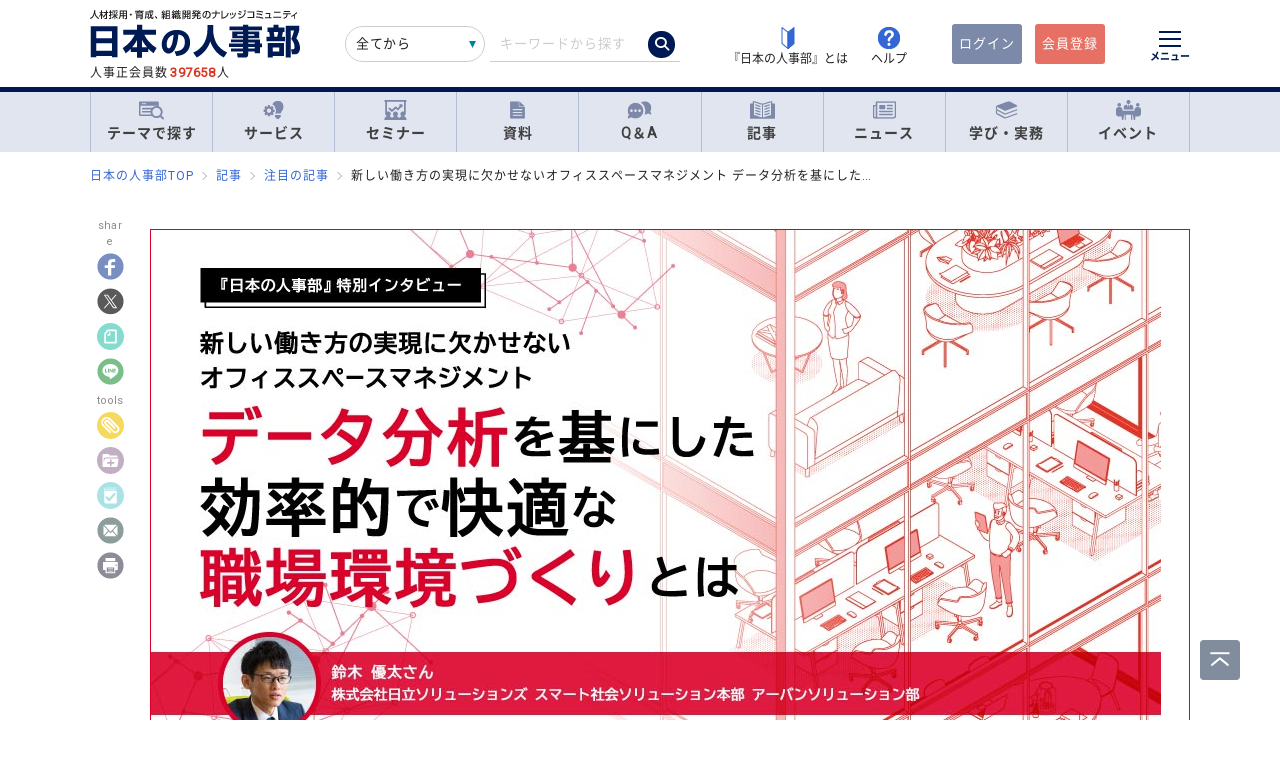

--- FILE ---
content_type: text/html; charset=UTF-8
request_url: https://jinjibu.jp/article/detl/tieup/2765/
body_size: 31279
content:
<!DOCTYPE html>
<html lang="ja">
<head>
	<meta charset="UTF-8">
	<title>新しい働き方の実現に欠かせないオフィススペースマネジメント データ分析を基にした効率的で快適な職場環境づくりとは | 『日本の人事部』</title>
	<meta name="viewport" content="width=device-width, initial-scale=1.0">
	<meta name="google-site-verification" content="P6aM2UUZaqHqex01ADibYghGanfgwrl6uzWfofxWnoY">
	<meta name="description" content="リモートワークが一般化し、従業員が働く場所や時間を柔軟に選べることが、生産性を高めるという考え方が浸透してきました。そこで問題となるのが、従来のオフィススペース。出社人数は大幅に減ったが現在の利用実態は細かく把握できていない、という企業も多いのではないでしょうか。オフィススペースを縮小しても問題はないのか、どのような目的に沿って職場環境づくりをすることがベストなのかと悩んでいる企業に、効率的なオフィススペースマネジメントを提案しているのが株式会社日立ソリューションズです。現在の日本企業のオフィスにはどんな課題があるのか、最適な環境をつくるには何から取り組むべきなのか。すぐにでも活用できる具体的な対策も交えて、詳しくお聞きしました。" />
	<meta name="robots" content="max-image-preview:large, max-snippet:-1" />
	<meta property="fb:app_id" content="873544612706736">
	<meta property="og:locale" content="ja_JP">
	<meta property="og:title" content="新しい働き方の実現に欠かせないオフィススペースマネジメント データ分析を基にした効率的で快適な職場環境づくりとは | 『日本の人事部』">
	<meta property="og:type" content="article">
	<meta property="og:image" content="https://img.jinjibu.jp/updir/kiji/TIP22-0225-thumb2.jpg">
	<meta property="og:image:width" content="1200" />
	<meta property="og:image:height" content="685" />
	<meta property="og:url" content="https://jinjibu.jp/article/detl/tieup/2765/">
	<meta property="og:description" content="リモートワークが一般化し、従業員が働く場所や時間を柔軟に選べることが、生産性を高めるという考え方が浸透してきました。そこで問題となるのが、従来のオフィススペース。出社人数は大幅に減ったが現在の利用実態は細かく把握できていない、という企業も多いのではないでしょうか。オフィススペースを縮小しても問題はないのか、どのような目的に沿って職場環境づくりをすることがベストなのかと悩んでいる企業に、効率的なオフィススペースマネジメントを提案しているのが株式会社日立ソリューションズです。現在の日本企業のオフィスにはどんな課題があるのか、最適な環境をつくるには何から取り組むべきなのか。すぐにでも活用できる具体的な対策も交えて、詳しくお聞きしました。">
	<meta name="twitter:card" content="summary_large_image">
	<meta name="twitter:site" content="@jinjibujp">
	<meta name="twitter:title" content="新しい働き方の実現に欠かせないオフィススペースマネジメント データ分析を基にした効率的で快適な職場環境づくりとは | 『日本の人事部』">
	<meta name="twitter:description" content="リモートワークが一般化し、従業員が働く場所や時間を柔軟に選べることが、生産性を高めるという考え方が浸透してきました。そこで問題となるのが、従来のオフィススペース。出社人数は大幅に減ったが現在の利用実態は細かく把握できていない、という企業も多いのではないでしょうか。オフィススペースを縮小しても問題はないのか、どのような目的に沿って職場環境づくりをすることがベストなのかと悩んでいる企業に、効率的なオフィススペースマネジメントを提案しているのが株式会社日立ソリューションズです。現在の日本企業のオフィスにはどんな課題があるのか、最適な環境をつくるには何から取り組むべきなのか。すぐにでも活用できる具体的な対策も交えて、詳しくお聞きしました。">
	<meta name="twitter:image" content="https://img.jinjibu.jp/updir/kiji/TIP22-0225-thumb2.jpg">
	<meta name="twitter:creator" content="@jinjibujp">

	<link rel="canonical" href="https://jinjibu.jp/article/detl/tieup/2765/" />
	<link href="https://plus.google.com/+JinjibuJp" rel="publisher">
	<link rel="shortcut icon" href="/images/favicon.ico">
	<link rel="apple-touch-icon-precomposed" href="https://jinjibu.jp/images/icon/iconNj-sp.png">
	<link href="https://fonts.googleapis.com/css?family=Roboto&amp;display=swap" rel="stylesheet">
	<link href="https://use.fontawesome.com/releases/v5.6.1/css/all.css" rel="stylesheet">
	<link href="https://use.fontawesome.com/releases/v6.7.2/css/all.css" rel="stylesheet"><!--webアイコン-->
	<link href="/css/rulevi/plugin/simplebar.css" rel="stylesheet"><!-- 追加読み込みファイル -->
	<link href="/css/rulevi/common.css?20251001" rel="stylesheet" media="all">
	<link href="/css/remodal-default-theme.css" rel="stylesheet" media="all">
	<link href="/css/remodal.css" rel="stylesheet" media="all">
	<link href="/css/slick.css" rel="stylesheet">
	<link href="/css/rulevi/plugin/slick-theme-top.css?20251001" rel="stylesheet">
	<link href="/css/rulevi/page/kijilist.css?20251001" rel="stylesheet">

		<link href="/css/rulevi/page/contents_body.css?20251001" rel="stylesheet">
	<script src="/js/jquery-1.9.1.min.js"></script>
	<script src="/js/slick.min.js"></script><!--//フッターのロゴカルーセルなど-->
	<script src="/js/stickyfill.min.js"></script><!--//IE11で「position: sticky;」を使うpolyfill-->
	<script src="/js/base.js"></script>
	<script src="/js/remodal.js"></script>
	<script src="/js/simplebar.min.js"></script><!-- 追加読み込みファイル -->
	<script src="/js/bodyScrollLock.min.js"></script>
		<script src="/js/jquery.blockUI.js"></script>
	<script src="/js/css-variables-ie.js"></script>
	<script src="/js/notosansSubset.js"></script>
	<script src="/js/jquery.sidr.min.js"></script>
	<script src="/js/ie11_thumbimg.js"></script><!--SNでie11のサムネイルの不具合解決-->
	<script src="/js/smpGnaviScllpos.js"></script>
	<script src="/js/lazysizes.min.js" async=""></script>
	<script src="/js/addnoopener.js" async=""></script>
	<script src="/js/nav-hamburger_v2.js"></script><!-- SPハンバーガーメニュー -->
	<script src="/js/open-close-w3c.js"></script>

	<script>
	$(function(){
		$(function() {
			//stickyをIE11でも動作させるプラグイン連動
			Stickyfill.add($('.c-box--sticky-top'));

		});
		$('.slider').slick({
			infinite: true,
			dots:false,
			slidesToShow: 4,
			slidesToScroll: 1,
			arrows: true,
			autoplay: true,
			responsive: [{
				breakpoint: 640,
				settings: 'unslick'
				/*settings: {
					 slidesToShow: 2,
					 slidesToScroll: 1,
				}*/
			}]
		});
		$(window).on('resize orientationchange', function() {
			$('.slider').slick('resize');
		});
	});
	</script>
	<script src="/js/page-top.js"></script>
	<script src="/js/print.js"></script>
	<script type="text/javascript" src="/js/swfobject.js"></script>
	<script src="/js/css-variables-ie.js"></script>
<script src="/js/notosansSubset.js"></script>
<script src="/js/unitarticle.js"></script>
<script src="/js/register-validation-modal.js"></script>
<script type="text/javascript">
	function onTarget(){
		obj = document.getElementById('header_c_v2');
		index = obj.selectedIndex;
		href = obj.options[index].value;
		document.headerSearch.action = href;
		return false;
	}
</script>
<script>
window.dataLayer = window.dataLayer || [];
dataLayer.push({
'trackPageview': location.href,'userLogin': 'NOT_LOGIN','userReglevel': '0','event': 'trackpv'});
</script>
<!-- Google Tag Manager -->
<script>(function(w,d,s,l,i){w[l]=w[l]||[];w[l].push({'gtm.start':
new Date().getTime(),event:'gtm.js'});var f=d.getElementsByTagName(s)[0],
j=d.createElement(s),dl=l!='dataLayer'?'&l='+l:'';j.async=true;j.src=
'https://www.googletagmanager.com/gtm.js?id='+i+dl;f.parentNode.insertBefore(j,f);
})(window,document,'script','dataLayer','GTM-WK7FGP4');</script>
<!-- End Google Tag Manager -->
<script type="application/ld+json">
{
  "@context": "https://schema.org",
  "@type": "Article",
  "mainEntityOfPage": {
    "@type": "WebPage",
    "@id": "https://jinjibu.jp/article/detl/tieup/2765/"
  },
  "headline": "新しい働き方の実現に欠かせないオフィススペースマネジメント データ分析を基にした効率的で快適な職場環境づくりとは",
  "image": {
    "@type": "ImageObject",
    "url": "https://img.jinjibu.jp/updir/kiji/TIP22-0225-thumb2.jpg",
    "width": 1200,
    "height": 685  },
  "author": {
    "@type": "Organization",
    "name": "日本の人事部編集部"
  },
  "publisher": {
    "@type": "Organization",
    "name": "『日本の人事部』",
    "logo": {
      "@type": "ImageObject",
      "url": "https://jinjibu.jp/images/misc/nj_thumbnail_770_440.png",
      "width": 770,
      "height": 440
    }
  },
  "datePublished": "2022-02-25T10:00:00+0900",
  "description": "リモートワークが一般化し、従業員が働く場所や時間を柔軟に選べることが、生産性を高めるという考え方が浸透してきました。そこで問題となるのが、従来のオフィススペース。出社人数は大幅に減ったが現在の利用実態は細かく把握できていない、という企業も多いのではないでしょうか。オフィススペースを縮小しても問題はないのか、どのような目的に沿って職場環境づくりをすることがベストなのかと悩んでいる企業に、効率的なオフィススペースマネジメントを提案しているのが株式会社日立ソリューションズです。現在の日本企業のオフィスにはどんな課題があるのか、最適な環境をつくるには何から取り組むべきなのか。すぐにでも活用できる具体的な対策も交えて、詳しくお聞きしました。"  ,"dateModified": "2022-02-25T10:00:00+0900"
}
</script>
</head>

<body data-conttype="article" data-contid="2765">
<div class="remodal-bg"></div>
<div class="clickbg"></div>
<div class="l-globalnav__bg c-onlyPC" id="js-globalnav__bg"></div>
<header class="l-header" id="js-header">
	<!--ヘッダー（グローバルナビの上）-->
	<div class="l-headerwrap js-header__wrap">
		<div class="l-headerlogo">
			<div id="h1"><span>『日本の人事部』 - 人材採用・育成、組織開発のナレッジコミュニティ</span>
				<a href="/">
					<img src="/images/jinjibuLogo.svg" alt="人材採用・育成、組織開発のナレッジコミュニティ『日本の人事部』" name="logo" width="200" height="52">
									</a>
			</div>
						<div class="l-headerlogo__numbox">人事正会員数<span class="l-headerlogo__numbox__number">397658</span>人</div>
					</div>
		<!--<div class="l-headerinfo">ハンバーガーメニューがある場合不要-->
		<div class="l-headerinfofanc">
				<form name="headerSearch" action="/search/" method="get" class="l-headerinfofanc__form">
					<select name="filter" id="header_c_v2">
					<option value="9">全てから</option>
					<option value="3">サービス</option>
					<option value="2">セミナー</option>
					<option value="6">資料</option>
					<option value="7">テンプレート</option>
					<option value="1">Q&amp;A</option>
					<option value="4">記事・ニュース</option>
					<option value="5">人事用語辞典</option>
					</select>
					<input type="text" id="topkwd" name="kwd" value="" placeholder="キーワードから探す" autocomplete="off">
					<button type="submit" class="search-button">
						<i class="fa-solid fa-magnifying-glass"></i>
					</button>
					<div class="c-box--fwpop--top" style="display:none;">
						<button type="button" class="c-closebtn">
							<span>×</span>
						</button>
						<div class="c-box--fwpop__inbox">
							<div class="c-heading--simple">トレンドワード</div>
							<ul class="c-taglist--keycolorbg c-taglist__smptag">
<li><a href="/search/?filter=9&kwd=%E3%83%8F%E3%83%A9%E3%82%B9%E3%83%A1%E3%83%B3%E3%83%88&lk=search">ハラスメント</a></li><li><a href="/search/?filter=9&kwd=%E4%BA%BA%E6%9D%90%E3%83%9D%E3%83%BC%E3%83%88%E3%83%95%E3%82%A9%E3%83%AA%E3%82%AA&lk=search">人材ポートフォリオ</a></li><li><a href="/search/?filter=9&kwd=%E3%82%B5%E3%82%AF%E3%82%BB%E3%83%83%E3%82%B7%E3%83%A7%E3%83%B3%E3%83%BB%E3%83%97%E3%83%A9%E3%83%B3&lk=search">サクセッション・プラン</a></li><li><a href="/search/?filter=9&kwd=%E7%AE%A1%E7%90%86%E8%81%B7&lk=search">管理職</a></li><li><a href="/search/?filter=9&kwd=%E7%B5%A6%E4%B8%8E%E8%A8%88%E7%AE%97&lk=search">給与計算</a></li><li><a href="/search/?filter=9&kwd=%E7%A4%BE%E4%BC%9A%E4%BF%9D%E9%99%BA&lk=search">社会保険</a></li><li><a href="/search/?filter=9&kwd=%E5%A5%B3%E6%80%A7%E6%B4%BB%E8%BA%8D&lk=search">女性活躍</a></li><li><a href="/search/?filter=9&kwd=%E4%BA%BA%E4%BA%8B%E3%83%9D%E3%83%AA%E3%82%B7%E3%83%BC&lk=search">人事ポリシー</a></li><li><a href="/search/?filter=9&kwd=HRBP&lk=search">HRBP</a></li><li><a href="/search/?filter=9&kwd=Employee+Experience&lk=search">Employee Experience</a></li>							</ul>
						</div>

				<div class="c-box--fwpop__inbox">
					<div class="c-heading--simple">閲覧トップコンテンツ</div>
					<article class="c-box--pdThin">
						<a href="/article/detl/keyperson/3962/?search=rank" class="p-card--horizontal">
							<div class="p-card--horizontal__media--small">
								<img src="https://img.jinjibu.jp/updir/kiji/KYP25-1215-01-thumb2_small.jpg" alt="藤野智哉さん：<br />
ノーと言えない人の心を守る「バウンダリー」<br />
自己犠牲をやめて、自他を尊重する方法とは">
							</div>
							<div class="p-card--horizontal__headp">
								<header class="optimize-recommend__item__genre">
									<span class="genre">記事</span>
								</header>
								<div class="p-card__headp__headline">
									藤野智哉さん：<br />
ノーと言えない人の心を守る「バウンダリー」<br />
自己犠牲をやめて、自他を尊重する方法とは								</div>
							</div>
						</a>
					</article>
					<article class="c-box--pdThin">
						<a href="/article/detl/hakusho/3910/?search=rank" class="p-card--horizontal">
							<div class="p-card--horizontal__media--small">
								<img src="https://img.jinjibu.jp/updir/kiji/HKS25-1128-32-thumb2_small.jpg" alt="定年後の賃金は「定年前の6～7割に低下する」が3割超">
							</div>
							<div class="p-card--horizontal__headp">
								<header class="optimize-recommend__item__genre">
									<span class="genre">記事</span>
								</header>
								<div class="p-card__headp__headline">
									定年後の賃金は「定年前の6～7割に低下する」が3割超								</div>
							</div>
						</a>
					</article>
					<article class="c-box--pdThin">
						<a href="/news/detl/25921/?search=rank" class="p-card--horizontal">
							<div class="p-card--horizontal__media--small">
								<img src="/images/viimg/noimg_news_thumb0202.jpg" alt="28・29卒対象「大学生低学年のキャリア意識調査12月」の結果を発表">
							</div>
							<div class="p-card--horizontal__headp">
								<header class="optimize-recommend__item__genre">
									<span class="genre">ニュース</span>
								</header>
								<div class="p-card__headp__headline">
									28・29卒対象「大学生低学年のキャリア意識調査12月」の結果を発表								</div>
							</div>
						</a>
					</article>
				</div>

					</div>
				</form>
			</div>

			<nav class="l-headerinfonav">
				<a href="/guide/?frm=topbar">
					<img src="/images/viimg/head-beginner.svg" alt="若葉マーク">
					<span>『日本の人事部』とは</span>
				</a>
				<a href="/help/" target="_blank" rel="noopener">
					<img src="/images/viimg/head-help.svg" alt="ヘルプ">
					<span>ヘルプ</span>
				</a>
			</nav>
			<nav class="l-headermembernav">
								<a href="/login.php" class="btn-inquiry bg-nj">ログイン</a>
				<a href="/regist/?act=v3frm" class="btn-inquiry">会員登録</a>
							</nav>

			<button type="button" class="hamburger js-hamburger" aria-controls="navigation--pc"
				aria-expanded="false" aria-label="メニューを開く">
				<span class="hamburger__line"></span>
				<span class="hamburger__text">メニュー</span>
			</button>
	</div>

	<!--ヘッダー（グローバルナビの上※スマホ版）-->
	<div class="l-header__smpwrap js-header__wrap">
		<div class="l-header__smpwrap__logo"><span>『日本の人事部』 - 人材採用・育成、組織開発のナレッジコミュニティ</span>
			<a href="/">
				<img src="/images/viimg/NJlogo.svg" alt="人材採用・育成、組織開発のナレッジコミュニティ『日本の人事部』" name="logo" width="200" height="52">
							</a>
		</div>		<div class="l-header__smpwrap__right">
				<div class="l-header__smpwrap__box">
		<p class="l-header__smpwrap__search" onClick="location.href='/search/';">検索</p>
		<p class="l-header__smpwrap__membership--guest" onClick="location.href='/login.php';">ログイン</p>
		<p class="l-header__smpwrap__membership--regist" onClick="location.href='/regist/?act=v3frm';">会員登録</p>

				</div>

		<button type="button" class="hamburger js-hamburger" aria-controls="navigation--smp"
			aria-expanded="false" aria-label="メニューを開く">
			<span class="hamburger__line"></span>
			<span class="hamburger__text">メニュー</span>
		</button>
		</div>
	</div>

	<!-- スマホのハンバーガーメニュー/start-->
	<nav class="nav-hamburger--smp js-nav__area" id="navigation--smp">
		<div class="nav-hamburger--smp__inner" data-simplebar data-simplebar-auto-hide="false">
			<div class="nav-hamburger--smp__word">
				<p class="c-heading--simpleS">トレンドワード</p>
				<ul class="c-taglist">
<li><a href="/search/?filter=9&kwd=%E3%83%8F%E3%83%A9%E3%82%B9%E3%83%A1%E3%83%B3%E3%83%88&lk=search">ハラスメント</a></li><li><a href="/search/?filter=9&kwd=%E4%BA%BA%E6%9D%90%E3%83%9D%E3%83%BC%E3%83%88%E3%83%95%E3%82%A9%E3%83%AA%E3%82%AA&lk=search">人材ポートフォリオ</a></li><li><a href="/search/?filter=9&kwd=%E3%82%B5%E3%82%AF%E3%82%BB%E3%83%83%E3%82%B7%E3%83%A7%E3%83%B3%E3%83%BB%E3%83%97%E3%83%A9%E3%83%B3&lk=search">サクセッション・プラン</a></li><li><a href="/search/?filter=9&kwd=%E7%AE%A1%E7%90%86%E8%81%B7&lk=search">管理職</a></li><li><a href="/search/?filter=9&kwd=%E7%B5%A6%E4%B8%8E%E8%A8%88%E7%AE%97&lk=search">給与計算</a></li><li><a href="/search/?filter=9&kwd=%E7%A4%BE%E4%BC%9A%E4%BF%9D%E9%99%BA&lk=search">社会保険</a></li><li><a href="/search/?filter=9&kwd=%E5%A5%B3%E6%80%A7%E6%B4%BB%E8%BA%8D&lk=search">女性活躍</a></li><li><a href="/search/?filter=9&kwd=%E4%BA%BA%E4%BA%8B%E3%83%9D%E3%83%AA%E3%82%B7%E3%83%BC&lk=search">人事ポリシー</a></li><li><a href="/search/?filter=9&kwd=HRBP&lk=search">HRBP</a></li><li><a href="/search/?filter=9&kwd=Employee+Experience&lk=search">Employee Experience</a></li>				</ul>
			</div>
			<nav id="js-global-navigation" class="global-navigation">
				<ul class="global-navigation__list">
					<li>
						<a href="/theme/"><img
								src="/images/viimg/gnavi-theme.svg" alt="テーマで探す">テーマで探す</a>
					</li>
					<li>
						<a href="/service/"><img
								src="/images/viimg/gnavi-service.svg" alt="サービス">サービス</a>
					</li>
					<li>
						<a href="/seminar/" class="global-navigation__link"><img
								src="/images/viimg/gnavi-seminar.svg" alt="セミナー">セミナー</a>
					</li>
					<li>
						<a href="/materials/" class="global-navigation__link"><img
								src="/images/viimg/gnavi-materials.svg" alt="資料">資料</a>
					</li>
					<li>
						<a href="/qa/" class="global-navigation__link"><img src="/images/viimg/gnavi-qa.svg"
								alt="Q＆A">Q＆A</a>
					</li>
					<li>
						<a href="/article/" class="global-navigation__link"><img
								src="/images/viimg/gnavi-article.svg" alt="記事">記事</a>
					</li>
					<li>
						<a href="/news/" class="global-navigation__link"><img src="/images/viimg/gnavi-news.svg"
								alt="ニュース">ニュース</a>
					</li>
					<li class="global-navigation__list-child">
						<button type="button" class="global-navigation__link is--accordion js-sp-accordion-trigger" aria-expanded="false" aria-controls="accordion1">
							<img src="/images/viimg/gnavi-keyword.svg" alt="学び・実務">
							学び・実務
						</button>
						<div id="accordion1" class="accordion js-accordion">
							<ul class="accordion__list">
								<li>
									<a href="/keyword/">
										<span>基礎からトレンドまで。人事にまつわる1500以上の用語を解説</span><br><strong>「HRペディア～人事用語辞典～」</strong>
									</a>
								</li>
								<li>
									<a href="/chro/">
										<span>現役トップCHROと挑む、実践型リーダー育成の最高峰</span><br><strong>「CHRO養成塾」</strong>
									</a>
								</li>
								<li>
									<a href="/3min-drill/">
										<span>スキマ時間を、学びに変える。1回3分、クイズで鍛える人事の基礎力</span><br><strong>「3分ドリル」</strong>
									</a>
								</li>
								<li>
									<a href="/research/">
										<span>全国の企業人事の大規模調査で解き明かす、人事の現在地</span><br><strong>「人事白書」</strong>
									</a>
								</li>
								<li>
									<a href="/calendar/">
										<span>「今月、何する？」がすぐわかる。人事のタスク管理をもっとラクに、正確に。</span><br><strong>「人事カレンダー」</strong>
									</a>
								</li>
								<li>
									<a href="/leaders/">
										<span>100人の知性が導く、組織の未来。人・組織・経営を考える情報誌</span><br><strong>「LEADERS」</strong>
									</a>
								</li>
							</ul>
						</div>
					</li>
					<li class="global-navigation__list-child">
						<button type="button" class="global-navigation__link is--accordion js-sp-accordion-trigger"
							aria-expanded="false" aria-controls="accordion1"><img
								src="/images/viimg/gnavi-event.svg" alt="イベント">
							イベント
						</button>
						<div id="accordion1" class="accordion js-accordion">
							<ul class="accordion__list">
								<li>
									<a href="/hr-roundtable/" target="_blank" rel="noopener">
										<span> 人事トップと有識者が集まり議論する対面型イベント</span><br><strong>「ＨＲラウンドテーブル」</strong>
									</a>
								</li>
								<li>
									<a href="/hr-conference/" target="_blank" rel="noopener">
										<span>年間4万人が参加する日本最大級のオンラインHRイベント</span><br><strong>「ＨＲカンファレンス」</strong>
									</a>
								</li>
								<li>
									<a href="/hr-award/" target="_blank" rel="noopener">
										<span> 全国の人事の投票で最優秀賞を決定HR関連で最も権威ある賞</span><br><strong>「ＨＲアワード」</strong>
									</a>
								</li>
								<li>
									<a href="/consortium/" target="_blank" rel="noopener">
										<p><span>組織の枠を超えて他社の人事とつながる</span><br><strong>「ＨＲコンソーシアム」</strong>
										</p>
									</a>
								</li>
								<li>
									<a href="/hra/" target="_blank" rel="noopener">
										<p><span>人事が登壇し、参加者同士で学び合うディスカッション型セミナー</span><br><strong>「ＨＲアカデミー」</strong></p>
									</a>
								</li>
								<li>
									<a href="https://nextleaders.biz/" target="_blank" rel="noopener">
										<p><span>未来の組織を担うリーダー育成をテーマに議論する</span><br><strong>「次世代リーダーカンファレンス」</strong></p>
									</a>
								</li>
							</ul>
						</div>
					</li>
					<li class="global-navigation__list-child">
						<button type="button" class="global-navigation__link is--accordion js-sp-accordion-trigger"
							aria-expanded="false" aria-controls="accordion2">
							日本の人事部について
						</button>
						<div id="accordion2" class="accordion js-accordion">
							<ul class="accordion__list">
								<li><a href="/guide/" target="_blank" rel="noopener">『日本の人事部』とは</a></li>
								<li><a href="/info/">事務局からのお知らせ</a></li>
								<li><a href="/help/" target="_blank" rel="noopener">ヘルプ</a></li>
								<li><a href="/static/sitemap/">サイトマップ</a></li>
								<li><a href="/static/about_link/">リンク・引用について</a></li>
								<li><a href="/static/copyright/">著作権と商標について</a></li>
								<li><a href="/static/kiyaku/">ご利用規約</a></li>
								<li><a href="/static/privacy/">プライバシー・ポリシー</a></li>
								<li><a href="/static/tokushou/">特定商取引法に基づく表示</a></li>
								<li><a href="https://hrvision.co.jp/" target="_blank" rel="noopener">運営会社</a></li>
							</ul>
						</div>
					</li>
					<li class="global-navigation__list-child">
						<button type="button" class="global-navigation__link is--accordion js-sp-accordion-trigger"
							aria-expanded="false" aria-controls="accordion3">
							特集サイト
						</button>
						<div id="accordion3" class="accordion js-accordion">
							<ul class="accordion__list">
								<li>
									<a href="/kenko/" target="_blank">健康経営</a>
								</li>
								<li>
									<a href="/hcm/" target="_blank">人的資本経営</a>
								</li>
								<li>
									<a href="/hrt/" target="_blank">HRテクノロジー</a>
								</li>
								<li>
									<a href="http://hr-recruit.jp/" target="_blank">新卒採用.jp</a>
								</li>
								<li>
									<a href="http://hr-tekisei.jp/" target="_blank">適性検査.jp</a>
								</li>
								<li>
									<a href="http://hr-welfare.jp/" target="_blank">福利厚生.jp</a>
								</li>
								<li>
									<a href="http://hr-payroll.jp/" target="_blank">給与計算.jp</a>
								</li>
								<li>
									<a href="http://hr-mental.jp/" target="_blank">メンタルヘルス.jp</a>
								</li>
							</ul>
						</div>
					</li>
				</ul>
			</nav>
					</div>
	</nav>
	<!-- スマホのハンバーガーメニュー/end -->

	<!-- PCのハンバーガーメニュー/start -->
	<nav class="nav-hamburger--pc js-nav__area" id="navigation--pc">
		<div class="nav-hamburger--pc__inner" data-simplebar data-simplebar-auto-hide="false">
			<div class="nav-hamburger--pc__wrap">
				<div class="nav-hamburger--pc__top">
					<a href="/">
						<img src="/images/jinjibuLogo.svg" alt="人材採用・育成、組織開発のナレッジコミュニティ『日本の人事部』" name="logo" width="200"
							height="52">
					</a>
				</div>
				<div class="nav-hamburger--pc__word">
					<p class="c-heading--simpleS">トレンドワード</p>
					<ul class="c-taglist">
<li><a href="/search/?filter=9&kwd=%E3%83%8F%E3%83%A9%E3%82%B9%E3%83%A1%E3%83%B3%E3%83%88&lk=search">ハラスメント</a></li><li><a href="/search/?filter=9&kwd=%E4%BA%BA%E6%9D%90%E3%83%9D%E3%83%BC%E3%83%88%E3%83%95%E3%82%A9%E3%83%AA%E3%82%AA&lk=search">人材ポートフォリオ</a></li><li><a href="/search/?filter=9&kwd=%E3%82%B5%E3%82%AF%E3%82%BB%E3%83%83%E3%82%B7%E3%83%A7%E3%83%B3%E3%83%BB%E3%83%97%E3%83%A9%E3%83%B3&lk=search">サクセッション・プラン</a></li><li><a href="/search/?filter=9&kwd=%E7%AE%A1%E7%90%86%E8%81%B7&lk=search">管理職</a></li><li><a href="/search/?filter=9&kwd=%E7%B5%A6%E4%B8%8E%E8%A8%88%E7%AE%97&lk=search">給与計算</a></li><li><a href="/search/?filter=9&kwd=%E7%A4%BE%E4%BC%9A%E4%BF%9D%E9%99%BA&lk=search">社会保険</a></li><li><a href="/search/?filter=9&kwd=%E5%A5%B3%E6%80%A7%E6%B4%BB%E8%BA%8D&lk=search">女性活躍</a></li><li><a href="/search/?filter=9&kwd=%E4%BA%BA%E4%BA%8B%E3%83%9D%E3%83%AA%E3%82%B7%E3%83%BC&lk=search">人事ポリシー</a></li><li><a href="/search/?filter=9&kwd=HRBP&lk=search">HRBP</a></li><li><a href="/search/?filter=9&kwd=Employee+Experience&lk=search">Employee Experience</a></li>					</ul>
				</div>
				<nav class="nav-hamburger--pc__cont">
					<div class="nav-hamburger--pc__cont__block">
						<h2 class="c-heading--main">読む</h2>
						<ul class="global-navigation__list">
							<li class="global-navigation__list-child">
								<button type="button" class="global-navigation__link is--accordion js-sp-accordion-trigger" aria-expanded="false" aria-controls="nav-hamburger--pc01--01">記事</button>
								<ul class="accordion js-accordion" id="nav-hamburger--pc01--01">
									<li class="global-navigation__list-child">
										<a href="/article/top/5/" class="accordion__link--arw is--emphasis">注目の記事</a>
									</li>
									<li class="global-navigation__list-child">
										<a href="/article/top/1/" class="accordion__link--arw is--emphasis">インタビュー</a>
										<ul class="accordion is--active">
											<li><a href="/article/list/tonari/1/" class="accordion__link--arw">となりの人事部</a>
											<li><a href="/article/list/tetsugaku/1/" class="accordion__link--arw">CHROの哲学</a></li>
											<li><a href="/article/list/keyperson/1/" class="accordion__link--arw">キーパーソンが語る“人と組織”</a></li>
											<li><a href="/article/list/topinterview/1/" class="accordion__link--arw">業界TOPインタビュー</a></li>
										</ul>
									</li>
									<li class="global-navigation__list-child">
										<a href="/article/top/2/" class="accordion__link--arw is--emphasis">ノウハウ</a>
										<ul class="accordion is--active">
											<li><a href="/article/list/moyamoya/1/" class="accordion__link--arw">職場のモヤモヤ解決図鑑</a></li>
											<li><a href="/article/list/service/1/" class="accordion__link--arw">HRソリューションの傾向と選び方</a></li>
											<li><a href="/article/list/taiken-story/1/" class="accordion__link--arw">研修体験ストーリー</a></li>
										</ul>
									</li>
									<li class="global-navigation__list-child">
										<a href="/article/top/3/" class="accordion__link--arw is--emphasis">コラム</a>
										<ul class="accordion is--active">
											<li><a href="/article/list/opinion/1/" class="accordion__link--arw">オピニオンリーダーからの提言</a></li>
											<li><a href="/column/" class="accordion__link--arw">プロフェッショナルコラム</a></li>
										</ul>
									</li>
									<li class="global-navigation__list-child">
										<a href="/article/top/4/" class="accordion__link--arw is--emphasis">調査・研究</a>
										<ul class="accordion is--active">
											<li><a href="/article/list/attnrept/1/" class="accordion__link--arw">編集部注目レポート</a></li>
											<li><a href="/article/list/hakusho/1/" class="accordion__link--arw">人事白書　調査レポート</a></li>
											<li><a href="/article/list/hr-survey/1/" class="accordion__link--arw">HR調査・研究　厳選記事</a></li>
											<li><a href="/article/list/shin-jinji/1/" class="accordion__link--arw">シン・人事の大研究</a></li>
										</ul>
									</li>
									<li class="global-navigation__list-child">
										<a href="/article/list/eventreport/1/" class="accordion__link--arw is--emphasis">イベントレポート</a>
									</li>
								</ul>
							</li>
							<li class="global-navigation__list-child">
								<button type="button" class="global-navigation__link is--accordion js-sp-accordion-trigger" aria-expanded="false" aria-controls="nav-hamburger--pc01--02">ニュース</button>
								<ul class="accordion js-accordion" id="nav-hamburger--pc01--02">
									<li><a href="/news/cat/1/" class="accordion__link--arw">企業人事部</a></li>
									<li><a href="/news/cat/2/" class="accordion__link--arw">人事サービス</a></li>
									<li><a href="/news/cat/3/" class="accordion__link--arw">社会</a></li>
									<li><a href="/news/cat/5/" class="accordion__link--arw">書籍</a></li>
								</ul>
							</li>
						</ul>
						<h2 class="c-heading--main">学び・実務</h2>
						<ul class="global-navigation__list">
							<li><a href="/keyword/" class="global-navigation__link">HRペディア～人事用語辞典～</a></li>
							<li><a href="/chro/" class="global-navigation__link">CHRO養成塾</a></li>
							<li><a href="/3min-drill/" class="global-navigation__link">3分ドリル</a></li>
							<li><a href="/research/" class="global-navigation__link">人事白書</a></li>
							<li><a href="/calendar/" class="global-navigation__link">人事カレンダー</a></li>
							<li><a href="/leaders/" class="global-navigation__link">LEADERS</a></li>
						</ul>
						<h2 class="c-heading--main">Q&amp;A</h2>
						<ul class="global-navigation__list">
							<li class="global-navigation__list-child">
								<button type="button" class="global-navigation__link is--accordion js-sp-accordion-trigger" aria-expanded="false" aria-controls="nav-hamburger--pc02--01">人事のQ&A</button>
								<ul class="accordion js-accordion" id="nav-hamburger--pc02--01">
									<li><a href="/qa/list/1/?cat=7&ord=post" class="accordion__link--arw">新卒採用</a></li>
									<li><a href="/qa/list/1/?cat=8&ord=post" class="accordion__link--arw">中途採用</a></li>
									<li><a href="/qa/list/1/?cat=9&ord=post" class="accordion__link--arw">アルバイト・パート採用</a></li>
									<li><a href="/qa/list/1/?cat=10&ord=post" class="accordion__link--arw">人材派遣・業務請負</a></li>
									<li><a href="/qa/list/1/?cat=11&ord=post" class="accordion__link--arw">育成・研修</a></li>
									<li><a href="/qa/list/1/?cat=5&ord=post" class="accordion__link--arw">人事管理</a></li>
									<li><a href="/qa/list/1/?cat=2&ord=post" class="accordion__link--arw">評価・考課</a></li>
									<li><a href="/qa/list/1/?cat=4&ord=post" class="accordion__link--arw">報酬・賃金</a></li>
									<li><a href="/qa/list/1/?cat=1&ord=post" class="accordion__link--arw">労務・法務・安全衛生</a></li>
									<li><a href="/qa/list/1/?cat=3&ord=post" class="accordion__link--arw">福利厚生</a></li>
									<li><a href="/qa/list/1/?cat=6&ord=post" class="accordion__link--arw">助成金</a></li>
									<li><a href="/qa/list/1/?cat=12&ord=post" class="accordion__link--arw">その他</a></li>
									<li><a href="/qa/form/" class="accordion__link--arw is--emphasis">相談を投稿する</a></li>
								</ul>
							</li>
						</ul>
											</div>
					<div class="nav-hamburger--pc__cont__block">
						<h2 class="c-heading--main">探す</h2>
						<ul class="global-navigation__list">
							<li class="global-navigation__list-child">
								<button type="button" class="global-navigation__link is--accordion js-sp-accordion-trigger" aria-expanded="false" aria-controls="nav-hamburger--pc03--01">テーマ一覧</button>
								<ul class="accordion js-accordion" id="nav-hamburger--pc03--01">
									<li><a href="/theme/?act=cattop&id=1" class="accordion__link--arw">採用</a></li>
									<li><a href="/theme/?act=cattop&id=41" class="accordion__link--arw">人材育成</a></li>
									<li><a href="/theme/?act=cattop&id=64" class="accordion__link--arw">等級・評価・報酬</a></li>
									<li><a href="/theme/?act=cattop&id=79" class="accordion__link--arw">労務・就業管理</a></li>
									<li><a href="/theme/?act=cattop&id=105" class="accordion__link--arw">戦略人事・HRDX</a></li>
									<li><a href="/theme/?act=cattop&id=127" class="accordion__link--arw">福利厚生</a></li>
									<li><a href="/theme/?act=cattop&id=151" class="accordion__link--arw">組織開発</a></li>
									<li><a href="/theme/?act=cattop&id=174" class="accordion__link--arw">健康経営・安全衛生</a></li>
								</ul>
							</li>
							<li class="global-navigation__list-child">
								<button type="button" class="global-navigation__link is--accordion js-sp-accordion-trigger" aria-expanded="false" aria-controls="nav-hamburger--pc03--02">サービス</button>
								<ul class="accordion js-accordion" id="nav-hamburger--pc03--02">
									<li><a href="/service/list/1/?thm=1" class="accordion__link--arw">採用</a></li>
									<li><a href="/service/list/1/?thm=41" class="accordion__link--arw">人材育成</a></li>
									<li><a href="/service/list/1/?thm=64" class="accordion__link--arw">等級・評価・報酬</a>
									</li>
									<li><a href="/service/list/1/?thm=79" class="accordion__link--arw">労務・就業管理</a>
									</li>
									<li><a href="/service/list/1/?thm=105" class="accordion__link--arw">戦略人事・HRDX</a></li>
									<li><a href="/service/list/1/?thm=127" class="accordion__link--arw">福利厚生</a>
									</li>
									<li><a href="/service/list/1/?thm=151" class="accordion__link--arw">組織開発</a>
									</li>
									<li><a href="/service/list/1/?thm=174" class="accordion__link--arw">健康経営・安全衛生</a></li>
									<li><a href="/spcl/" class="accordion__link--arw is--emphasis">プロフェッショナルを探す</a></li>
									<li><a href="/article/list/service/1/" class="accordion__link--arw is--emphasis">HRソリューションの傾向と選び方</a></li>
								</ul>
							</li>
							<li class="global-navigation__list-child">
								<button type="button" class="global-navigation__link is--accordion js-sp-accordion-trigger" aria-expanded="false" aria-controls="nav-hamburger--pc03--03">セミナー</button>
								<ul class="accordion js-accordion" id="nav-hamburger--pc03--03">
									<li><a href="/seminar/list/1/?thm=1" class="accordion__link--arw">採用</a></li>
									<li><a href="/seminar/list/1/?thm=41" class="accordion__link--arw">人材育成</a></li>
									<li><a href="/seminar/list/1/?thm=64" class="accordion__link--arw">等級・評価・報酬</a></li>
									<li><a href="/seminar/list/1/?thm=79" class="accordion__link--arw">労務・就業管理</a></li>
									<li><a href="/seminar/list/1/?thm=105" class="accordion__link--arw">戦略人事・HRDX</a></li>
									<li><a href="/seminar/list/1/?thm=127" class="accordion__link--arw">福利厚生</a></li>
									<li><a href="/seminar/list/1/?thm=151" class="accordion__link--arw">組織開発</a></li>
									<li><a href="/seminar/list/1/?thm=174" class="accordion__link--arw">健康経営・安全衛生</a></li>
									<li><a href="/spcl/" class="accordion__link--arw is--emphasis">プロフェッショナルを探す</a></li>
								</ul>
							</li>
							<li class="global-navigation__list-child">
								<button type="button" class="global-navigation__link is--accordion js-sp-accordion-trigger" aria-expanded="false" aria-controls="nav-hamburger--pc03--04">資料</button>
								<ul class="accordion js-accordion" id="nav-hamburger--pc03--04">
									<li><a href="/materials/index.php?act=list&thm=1" class="accordion__link--arw">採用</a></li>
									<li><a href="/materials/index.php?act=list&thm=41" class="accordion__link--arw">人材育成</a></li>
									<li><a href="/materials/index.php?act=list&thm=64" class="accordion__link--arw">等級・評価・報酬</a></li>
									<li><a href="/materials/index.php?act=list&thm=79" class="accordion__link--arw">労務・就業管理</a></li>
									<li><a href="/materials/index.php?act=list&thm=105" class="accordion__link--arw">戦略人事・HRDX</a></li>
									<li><a href="/materials/index.php?act=list&thm=127" class="accordion__link--arw">福利厚生</a></li>
									<li><a href="/materials/index.php?act=list&thm=151" class="accordion__link--arw">組織開発</a></li>
									<li><a href="/materials/index.php?act=list&thm=174" class="accordion__link--arw">健康経営・安全衛生</a></li>
									<li><a href="/materials/" class="accordion__link--arw is--emphasis">注目の資料</a></li>
									<li><a href="/materials/?lc=5" class="accordion__link--arw is--emphasis">テンプレート・書式文例集</a></li>
								</ul>
							</li>
						</ul>
						<h2 class="c-heading--main">イベント</h2>
						<ul class="global-navigation__list">
							<li><a href="/hr-roundtable/" class="global-navigation__link">ＨＲラウンドテーブル</a></li>
							<li><a href="/hr-conference/" class="global-navigation__link">ＨＲカンファレンス</a></li>
							<li><a href="/hr-award/" class="global-navigation__link">ＨＲアワード</a></li>
							<li><a href="/hra/" class="global-navigation__link">ＨＲアカデミー</a></li>
							<li><a href="/consortium/" class="global-navigation__link">ＨＲコンソーシアム</a></li>
							<li><a href="https://nextleaders.biz/" class="global-navigation__link" target="_blank" rel="noopener">次世代リーダーカンファレンス</a></li>
						</ul>
						<h2 class="c-heading--main">特集サイト</h2>
						<ul class="global-navigation__list">
							<li><a href="/kenko/" class="global-navigation__link">健康経営</a></li>
							<li><a href="/hcm/" class="global-navigation__link">人的資本経営</a></li>
							<li><a href="/hrt/" class="global-navigation__link">HRテクノロジー</a></li>
							<li><a href="http://hr-recruit.jp" class="global-navigation__link">新卒採用.jp</a></li>
							<li><a href="http://hr-tekisei.jp" class="global-navigation__link">適性検査.jp</a></li>
							<li><a href="http://hr-welfare.jp" class="global-navigation__link">福利厚生.jp</a></li>
							<li><a href="http://hr-payroll.jp" class="global-navigation__link">給与計算.jp</a></li>
							<li><a href="http://hr-mental.jp" class="global-navigation__link">メンタルヘルス.jp</a></li>
						</ul>
					</div>
				</nav>
				<ul class="nav-hamburger--pc__bottom">
					<li><a href="/guide/" target="_blank" rel="noopener">『日本の人事部』とは</a></li>
					<li><a href="/info/">事務局からのお知らせ</a></li>
					<li><a href="/help/" target="_blank" rel="noopener">ヘルプ</a></li>
					<li><a href="/static/sitemap/">サイトマップ</a></li>
					<li><a href="/static/about_link/">リンク・引用について</a></li>
					<li><a href="/static/copyright/">著作権と商標について</a></li>
					<li><a href="/static/kiyaku/">ご利用規約</a></li>
					<li><a href="/static/privacy/">プライバシー・ポリシー</a></li>
					<li><a href="/static/tokushou/">特定商取引法に基づく表示</a></li>
					<li><a href="https://hrvision.co.jp/" target="_blank" rel="noopener">運営会社</a></li>
				</ul>
			</div>
		</div>
	</nav>
	<!-- PCのハンバーガーメニュー/end -->

		<nav class="l-globalnav"><!--グローバルナビ-->
		<ul class="l-gnavi">
			<li class="l-gnavi__list c-onlyPC">
				<a href="/theme/"><img src="/images/viimg/gnavi-theme.svg" alt="テーマで探す">テーマで探す</a>
				<div class="l-gnavi__list__child" data-simplebar data-simplebar-auto-hide="false">
					<p class="l-gnavi__list__child__hd">テーマで探す<span> 日本の人事部が提供するコンテンツをキーワードで検索</span></p>
					<ul class="l-gnavi__list__child__cate">
						<li><a href="/theme/?act=cattop&id=1">採用</a></li>
						<li><a href="/theme/?act=cattop&id=41">人材育成</a></li>
						<li><a href="/theme/?act=cattop&id=64">等級・評価・報酬</a></li>
						<li><a href="/theme/?act=cattop&id=79">労務・就業管理</a></li>
						<li><a href="/theme/?act=cattop&id=105">戦略人事・HRDX</a></li>
						<li><a href="/theme/?act=cattop&id=127">福利厚生</a></li>
						<li><a href="/theme/?act=cattop&id=151">組織開発</a></li>
						<li><a href="/theme/?act=cattop&id=174">健康経営・安全衛生</a></li>
					</ul>
				</div>
			</li>
			<li class="l-gnavi__list c-onlyPC"><a href="/service/"><img src="/images/viimg/gnavi-service.svg" alt="サービス">サービス</a>				<div class="l-gnavi__list__child" data-simplebar data-simplebar-auto-hide="false">
					<p class="l-gnavi__list__child__hd">サービス<span> 人事の課題解決に役立つ各種ソリューションを紹介</span></p>
					<ul class="l-gnavi__list__child__cate">
						<li><a href="/service/list/1/?thm=1">採用</a></li>
						<li><a href="/service/list/1/?thm=41">人材育成</a></li>
						<li><a href="/service/list/1/?thm=64">等級・評価・報酬</a></li>
						<li><a href="/service/list/1/?thm=79">労務・就業管理</a></li>
						<li><a href="/service/list/1/?thm=105">戦略人事・HRDX</a></li>
						<li><a href="/service/list/1/?thm=127">福利厚生</a></li>
						<li><a href="/service/list/1/?thm=151">組織開発</a></li>
						<li><a href="/service/list/1/?thm=174">健康経営・安全衛生</a></li>
					</ul>
					<ul class="l-gnavi__list__child__other">
						<li><a href="/spcl/">プロフェッショナルを探す</a></li>
						<li><a href="/article/list/service/1/">HRソリューションの傾向と選び方</a></li>
					</ul>
				</div>
			</li>
			<li class="l-gnavi__list"><a href="/seminar/"><img src="/images/viimg/gnavi-seminar.svg" alt="セミナー">セミナー</a>				<div class="l-gnavi__list__child" data-simplebar data-simplebar-auto-hide="false">
					<p class="l-gnavi__list__child__hd">セミナー<span> 最新のセミナー情報をチェックして申込</span></p>
					<ul class="l-gnavi__list__child__cate">
						<li><a href="/seminar/list/1/?thm=1">採用</a></li>
						<li><a href="/seminar/list/1/?thm=41">人材育成</a></li>
						<li><a href="/seminar/list/1/?thm=64">等級・評価・報酬</a></li>
						<li><a href="/seminar/list/1/?thm=79">労務・就業管理</a></li>
						<li><a href="/seminar/list/1/?thm=105">戦略人事・HRDX</a></li>
						<li><a href="/seminar/list/1/?thm=127">福利厚生</a></li>
						<li><a href="/seminar/list/1/?thm=151">組織開発</a></li>
						<li><a href="/seminar/list/1/?thm=174">健康経営・安全衛生</a></li>
					</ul>
					<ul class="l-gnavi__list__child__other">
						<li><a href="/spcl/">プロフェッショナルを探す</a></li>
					</ul>
				</div>
			</li>
			<li class="l-gnavi__list c-onlyPC"><a href="/materials/"><img src="/images/viimg/gnavi-materials.svg" alt="資料">資料</a>				<div class="l-gnavi__list__child" data-simplebar data-simplebar-auto-hide="false">
					<p class="l-gnavi__list__child__hd">資料<span> 人事の課題解決に役立つ、事例、レポート、フォーマットを無料でダウンロード</span></p>
					<ul class="l-gnavi__list__child__cate">
						<li><a href="/materials/index.php?act=list&thm=1">採用</a></li>
						<li><a href="/materials/index.php?act=list&thm=41">人材育成</a></li>
						<li><a href="/materials/index.php?act=list&thm=64">等級・評価・報酬</a></li>
						<li><a href="/materials/index.php?act=list&thm=79">労務・就業管理</a></li>
						<li><a href="/materials/index.php?act=list&thm=105">戦略人事・HRDX</a></li>
						<li><a href="/materials/index.php?act=list&thm=127">福利厚生</a></li>
						<li><a href="/materials/index.php?act=list&thm=151">組織開発</a></li>
						<li><a href="/materials/index.php?act=list&thm=174">健康経営・安全衛生</a></li>
					</ul>
					<ul class="l-gnavi__list__child__other">
						<li><a href="/materials/">注目の資料</a></li>
						<li><a href="/document/">テンプレート・書式文例集</a></li>
					</ul>
				</div>
			</li>
			<li class="l-gnavi__list"><a href="/qa/"><img src="/images/viimg/gnavi-qa.svg" alt="Q＆A">Q＆A</a>				<div class="l-gnavi__list__child" data-simplebar data-simplebar-auto-hide="false">
					<p class="l-gnavi__list__child__hd">人事のQ&amp;A<span> 人事業務に関するあらゆる質問に各分野のプロフェッショナルが回答</span></p>
					<ul class="l-gnavi__list__child__cate">
						<li><a href="/qa/list/1/?cat=7&ord=post">新卒採用</a></li>
						<li><a href="/qa/list/1/?cat=8&ord=post">中途採用</a></li>
						<li><a href="/qa/list/1/?cat=9&ord=post">アルバイト・パート採用</a></li>
						<li><a href="/qa/list/1/?cat=10&ord=post">人材派遣・業務請負</a></li>
						<li><a href="/qa/list/1/?cat=11&ord=post">育成・研修</a></li>
						<li><a href="/qa/list/1/?cat=5&ord=post">人事管理</a></li>
						<li><a href="/qa/list/1/?cat=2&ord=post">評価・考課</a></li>
						<li><a href="/qa/list/1/?cat=4&ord=post">報酬・賃金</a></li>
						<li><a href="/qa/list/1/?cat=1&ord=post">労務・法務・安全衛生</a></li>
						<li><a href="/qa/list/1/?cat=3&ord=post">福利厚生</a></li>
						<li><a href="/qa/list/1/?cat=6&ord=post">助成金</a></li>
						<li><a href="/qa/list/1/?cat=12&ord=post">その他</a></li>
					</ul>
					<ul class="l-gnavi__list__child__other">
						<li><a href="/qa/form/">相談を投稿する</a></li>
					</ul>
				</div>
			</li>
			<li class="l-gnavi__list"><a href="/article/"><img src="/images/viimg/gnavi-article.svg" alt="記事">記事</a>				<div class="l-gnavi__list__child" data-simplebar data-simplebar-auto-hide="false">
					<p class="l-gnavi__list__child__hd">記事<span> 企業の事例や人事キーパーソンのインタビューからHRの最前線を学ぶ</span></p>
					<div class="l-gnavi__list__child__article">
						<ul class="l-gnavi__list__child__article__block">
							<li>
								<a href="/article/top/5/">注目の記事</a>
							</li>
							<li>
								<a href="/article/top/1/">インタビュー</a>
								<ul class="l-gnavi__list__child__article__img">
									<li>
										<a href="/article/list/tonari/1/">
											<img src="https://img.jinjibu.jp/updir/kiji/TNR25-1127-01-thumb2_small.jpg" alt="" width="70" height="40">
											<p><strong>となりの人事部</strong><span>企業の人事部の先進的な取り組みを紹介</span></p>
										</a>
									</li>
									<li>
										<a href="/article/list/tetsugaku/1/">
											<img src="https://img.jinjibu.jp/updir/kiji/TGK25-1107-01-thumb2_small.jpg" alt="" width="70" height="40">
											<p><strong>CHROの哲学</strong><span>人事リーダーが仕事への向き合い方や姿勢・価値観を語る</span></p>
										</a>
									</li>
									<li>
										<a href="/article/list/keyperson/1/">
											<img src="https://img.jinjibu.jp/updir/kiji/KYP25-1209-01-thumb2_small.jpg" alt="" width="70" height="40">
											<p><strong>キーパーソンが語る“人と組織”</strong><span>研究者や有識者から人事に役立つ知見を学ぶ</span></p>
										</a>
									</li>
									<li>
										<a href="/article/list/topinterview/1/">
											<img src="https://img.jinjibu.jp/updir/kiji/INV25-1121-01-thumb2_small.jpg" alt="" width="70" height="40">
											<p><strong>業界TOPインタビュー</strong><span>HRソリューション業界の経営者が語るキャリアや取り組み</span></p>
										</a>
									</li>
								</ul>
								<ul class="l-gnavi__list__child__article__half">
									<li>
										<a href="/kenko/article/" target="_blank">健康経営</a>
									</li>
									<li>
										<a href="/hcm/article/list/hcminterview/" target="_blank">人的資本経営</a>
									</li>
									<li>
										<a href="/hrt/article/" target="_blank">HRテクノロジー</a>
									</li>
								</ul>
							</li>
							<li>
								<a href="/article/list/eventreport/1/">イベントレポート</a>
							</li>
						</ul>
						<ul class="l-gnavi__list__child__article__block">
							<li>
								<a href="/article/top/2/">ノウハウ</a>
								<ul class="l-gnavi__list__child__article__img">
									<li>
										<a href="/article/list/moyamoya/1/">
											<img src="https://img.jinjibu.jp/updir/kiji/HOW25-1121-01thumb2_small.png" alt="" width="70" height="40">
											<p><strong>職場のモヤモヤ解決図鑑</strong><span>日常のよくある悩みをマンガで解決</span></p>
										</a>
									</li>
								</ul>
								<ul class="l-gnavi__list__child__article__half">
									<li>
										<a href="/article/list/service/1/">HRソリューションの傾向と選び方</a>
									</li>
									<li>
										<a href="/article/list/taiken-story/1/">研修体験ストーリー</a>
									</li>
								</ul>
							</li>
							<li>
								<a href="/article/top/3/">コラム</a>
								<ul class="l-gnavi__list__child__article__img">
									<li>
										<a href="/article/list/opinion/1/">
											<img src="https://img.jinjibu.jp/updir/kiji/PRT25-1203-thumb2_small.png" alt="" width="70" height="40">
											<p><strong>オピニオンリーダーからの提言</strong><span>HR業界のオピニオンリーダーによる連載コラム</span></p>
										</a>
									</li>
								</ul>
								<ul class="l-gnavi__list__child__article__half">
									<li>
										<a href="/column/">プロフェッショナルコラム</a>
									</li>
								</ul>
							</li>
							<li>
								<a href="/article/top/4/">調査・研究</a>
								<ul class="l-gnavi__list__child__article__half">
									<li>
										<a href="/article/list/attnrept/1/">編集部注目レポート</a>
									</li>
									<li>
										<a href="/article/list/hakusho/1/">人事白書 調査レポート</a>
									</li>
									<li>
										<a href="/article/list/hr-survey/1/">HR調査・研究 厳選記事</a>
									</li>
									<li>
										<a href="/article/list/shin-jinji/1/">シン・人事の大研究</a>
									</li>
								</ul>
							</li>
						</ul>
					</div>
				</div>
			</li>
			<li class="l-gnavi__list"><a href="/news/"><img src="/images/viimg/gnavi-news.svg" alt="ニュース">ニュース</a>				<div class="l-gnavi__list__child" data-simplebar data-simplebar-auto-hide="false">
					<p class="l-gnavi__list__child__hd">ニュース<span> 最新のHR関連ニュースはここでチェック</span></p>
					<ul class="l-gnavi__list__child__cate">
					<li><a href="/news/cat/1/">企業人事部</a></li>
					<li><a href="/news/cat/2/">人事サービス</a></li>
					<li><a href="/news/cat/3/">社会</a></li>
					<li><a href="/news/cat/5/">書籍</a></li>
					</ul>
				</div>
			</li>
			<li class="l-gnavi__list c-onlyPC"><span><img src="/images/viimg/gnavi-keyword.svg" alt="学び・実務">学び・実務</span>				<div class="l-gnavi__list__child" data-simplebar data-simplebar-auto-hide="false">
					<p class="l-gnavi__list__child__hd">学び・実務<span> 人事に関する知識や知見の提供・お役立ちツール</span></p>
					<ul class="l-gnavi__list__child__img--row">
						<li>
							<a href="/keyword/" target="_blank" rel="noopener">
								<img src="/images/viimg/gnavi-thumb-pedia.jpg" alt="基礎からトレンドまで。人事にまつわる1500以上の用語を解説「HRペディア～人事用語辞典～」" width="208" height="119">
								<p><span>基礎からトレンドまで。<br>人事にまつわる1500以上の用語を解説</span><strong>HRペディア～人事用語辞典～</strong></p>
							</a>
						</li>
						<li>
							<a href="/chro/" target="_blank" rel="noopener">
								<img src="/images/viimg/gnavi-thumb-chro.jpg" alt="現役トップCHROと挑む、実践型リーダー育成の最高峰「CHRO養成塾」" width="208" height="119">
								<p><span>現役トップCHROと挑む、<br>実践型リーダー育成の最高峰</span><strong>CHRO養成塾</strong></p>
							</a>
						</li>
						<li>
							<a href="/3min-drill/" target="_blank" rel="noopener">
								<img src="/images/viimg/gnavi-thumb-3min.jpg" alt="スキマ時間を、学びに変える。1回3分、クイズで鍛える人事の基礎力「3分ドリル」" width="208" height="119">
								<p><span>スキマ時間を、学びに変える。<br>1回3分、クイズで鍛える人事の基礎力</span><strong>3分ドリル</strong></p>
							</a>
						</li>
						<li>
							<a href="/research/" target="_blank" rel="noopener">
								<img src="/images/viimg/gnavi-thumb-research.jpg" alt="全国の企業人事の大規模調査で解き明かす、人事の現在地「CHRO養成塾」" width="208" height="119">
								<p><span>全国の企業人事の大規模調査で解き明かす、<br>人事の現在地</span><strong>人事白書</strong></p>
							</a>
						</li>
						<li>
							<a href="/calendar/" target="_blank" rel="noopener">
								<img src="/images/viimg/gnavi-thumb-carendar.jpg" alt="「今月、何する？」がすぐわかる。人事のタスク管理をもっとラクに、正確に。「人事カレンダー」" width="208" height="119">
								<p><span>「今月、何する？」がすぐわかる。<br>人事のタスク管理をもっとラクに、正確に。</span><strong>人事カレンダー</strong></p>
							</a>
						</li>
						<li>
							<a href="/leaders/" target="_blank" rel="noopener">
								<img src="/images/viimg/gnavi-thumb-leaders.jpg" alt="100人の知性が導く、組織の未来。人・組織・経営を考える情報誌「LEADERS」" width="208" height="119">
								<p><span>100人の知性が導く、組織の未来。<br>人・組織・経営を考える情報誌</span><strong>LEADERS</strong></p>
							</a>
						</li>
					</ul>
				</div>
			</li>
			<li class="l-gnavi__list c-onlyPC"><span><img src="/images/viimg/gnavi-event.svg" alt="イベント">イベント</span>				<div class="l-gnavi__list__child" data-simplebar data-simplebar-auto-hide="false">
					<p class="l-gnavi__list__child__hd">イベント<span> オンラインとオフラインの両軸で人事の学びと交流を支援</span></p>
					<ul class="l-gnavi__list__child__img--row">
						<li>
							<a href="/hr-roundtable/" target="_blank" rel="noopener">
								<img src="/images/viimg/gnavi-thumb-roundtable.jpg" alt="人事トップと有識者が集まり議論する対面型イベント「ＨＲラウンドテーブル」" width="184" height="105">
								<p><span>人事トップと有識者が集まり議論する<br>対面型イベント</span><strong>ＨＲラウンドテーブル</strong></p>
							</a>
						</li>
						<li>
							<a href="/hr-conference/" target="_blank" rel="noopener">
								<img src="/images/viimg/gnavi-thumb-hrc202511.jpg" alt="年間4万人が参加する日本最大級のオンラインHRイベント「ＨＲカンファレンス」" width="184" height="105">
								<p><span>年間4万人が参加する<br>日本最大級のオンラインHRイベント</span><strong>ＨＲカンファレンス</strong></p>
							</a>
						</li>
						<li>
							<a href="/hr-award/" target="_blank" rel="noopener">
								<img src="/images/viimg/gnavi-thumb-award.jpg" alt="全国の人事の投票で最優秀賞を決定。HR関連で最も権威ある賞「ＨＲアワード」" width="184" height="105">
								<p><span>全国の人事の投票で最優秀賞を決定。<br>HR関連で最も権威ある賞</span><strong>ＨＲアワード</strong></p>
							</a>
						</li>
						<li>
							<a href="/hra/" target="_blank" rel="noopener">
								<img src="/images/viimg/gnavi-thumb-academy.jpg" alt="人事が登壇し、参加者同士で学び合うディスカッション型セミナー「ＨＲアカデミー」" width="184" height="105">
								<!-- 受付中のＨＲアカデミー画像
								<img src="/images/viimg/gnavi-thumb-academy-2025s.jpg" alt="人事が登壇し、参加者同士で学び合うディスカッション型セミナー「ＨＲアカデミー」夏期講座 申込受付中" width="184" height="105">
								-->
								<p><span>人事が登壇し、参加者同士で学び合う<br>ディスカッション型セミナー</span><strong>ＨＲアカデミー</strong></p>
							</a>
						</li>
						<li>
							<a href="/consortium/" target="_blank" rel="noopener">
								<img src="/images/viimg/gnavi-thumb-conso.jpg" alt="組織の枠を超えて他社の人事とつながる「ＨＲコンソーシアム」" width="208" height="119">
								<p><span>組織の枠を超えて他社の人事とつながる</span><strong>ＨＲコンソーシアム</strong></p>
							</a>
						</li>
						<li>
							<a href="https://nextleaders.biz/" target="_blank" rel="noopener">
								<img src="/images/viimg/gnavi-thumb-nlc.jpg" alt="未来の組織を担うリーダー育成をテーマに議論する「次世代リーダーカンファレンス」" width="208" height="119">
								<p><span>未来の組織を担うリーダー育成を<br>テーマに議論する</span><strong>次世代リーダーカンファレンス</strong></p>
							</a>
						</li>
					</ul>
				</div>
			</li>
		</ul>
	</nav>
</header>
<nav class="l-header__breadcrumb">
	<!--パンくずリスト-->
		<ol class="breadcrumb__list" itemscope itemtype="https://schema.org/BreadcrumbList">
			<li itemprop="itemListElement" itemscope itemtype="https://schema.org/ListItem"><a href="/" itemprop="item"><span itemprop="name">日本の人事部TOP</span></a><meta itemprop="position" content="1"/></li>
		<li itemprop="itemListElement" itemscope itemtype="https://schema.org/ListItem"><a href="/article/" itemprop="item"><span itemprop="name">記事</span></a><meta itemprop="position" content="2"/></li>
		<li itemprop="itemListElement" itemscope itemtype="https://schema.org/ListItem"><a href="/article/list/tieup/1/" itemprop="item"><span itemprop="name">注目の記事</span></a><meta itemprop="position" content="3"/></li>
		<li itemprop="itemListElement" itemscope itemtype="https://schema.org/ListItem"><span itemprop="name">新しい働き方の実現に欠かせないオフィススペースマネジメント
データ分析を基にした…</span><meta itemprop="position" content="4"/></li>
	</ol>
	</nav>
	<div class="l-wrapper">




<!---一覧から選択--->
<script>
var disurlval = '/article/detl/tieup/2765/';
$(document).on('click', '*[data-remodal-target="modalsignup"]', function(event){
    //console.log('start');
    var hashval = 'msup_';
    var hrefval = '';
	if($(this).data('fmtid') && $(this).data('fmtid') != ''){
		hrefval += 'fmt';
		hrefval += $(this).data('fmtid');
        hashval += hrefval;
	}
	if($(this).data('mdlid') && $(this).data('mdlid') != ''){
		hrefval += 'mdl';
		hrefval += $(this).data('mdlid');
        hashval += hrefval;
	}
	if($(this).data('smrid') && $(this).data('smrid') != ''){
		hrefval += 'smr';
		hrefval += $(this).data('smrid');
        hashval += hrefval;
	}
	if($(this).data('svcid') && $(this).data('svcid') != ''){
		hrefval += 'svc';
		hrefval += $(this).data('svcid');
        hashval += hrefval;
	}
	if($(this).data('qaaid') && $(this).data('qaaid') != ''){
		hrefval += 'qaa';
		hrefval += $(this).data('qaaid');
        hashval += hrefval;
    }
    if($(this).data('proid') && $(this).data('proid') != ''){
		hrefval += 'pro';
		hrefval += $(this).data('proid');
        hashval += hrefval;
    }
    if($(this).data('crpid') && $(this).data('crpid') != ''){
		hrefval += 'crp';
		hrefval += $(this).data('crpid');
        hashval += hrefval;
    }
    if($(this).data('osusumeid') && $(this).data('osusumeid') != ''){
        var osusumemodal = "1";
        hrefval += 'oss';
        hrefval += $(this).data('osusumeid');
        hashval += 'osusume';
    }
	if(hrefval){
		$.ajax({
			type:"POST",
			url: "/regist/",
			data:{ act: "makemsgdata",selval: hrefval },
		}).done(function(data){
			$("#reg_msg").show().html( data );
		});
		$.ajax({
			type:"POST",
			url: "/regist/",
			data:{ act: "makerpdata",selval: hrefval },
		}).done(function(data){
			$("#hid_rp").show().html( data );
		});
		$.ajax({
			type:"POST",
			url: "/regist/",
			data:{ act: "makesnsdata",selval: hrefval,disurl: disurlval },
		}).done(function(data){
			$("#sns_btn").show().html( data );
		});
	}
    if(osusumemodal){
        $('.osusume').val(1);
    } else {
        $('.osusume').val(0);

    }
    //console.log(hashval);
    window.location.hash = hashval;
    //console.log('end');
});
$(function(){
    var remodalinst = $('[data-remodal-id=modalsignup]').remodal();
    if(location.hash.indexOf('#msup_')==0){
        $('.osusume').val(0);
		var hval = location.hash.replace('#msup_','');
        if(hval == 'osusume'){
            $('.osusume').val(1);
            hval = '';
        }
        $.ajax({
			type:"POST",
			url: "/regist/",
			data:{ act: "makemsgdata",selval: hval },
		}).done(function(data){
			$("#reg_msg").show().html( data );
		});
		$.ajax({
			type:"POST",
			url: "/regist/",
			data:{ act: "makerpdata",selval: hval },
		}).done(function(data){
			$("#hid_rp").show().html( data );
		});
		$.ajax({
			type:"POST",
			url: "/regist/",
			data:{ act: "makesnsdata",selval: hval,disurl: disurlval },
		}).done(function(data){
			$("#sns_btn").show().html( data );
		});
        remodalinst.open();
	}
    $('.remodal-close.c-onlySMP').on('click',function(){
        if(!window.confirm("入力した内容は保存されません。このまま閉じてもよろしいですか？")){
            return false;
        }
    });
});
$(document).on('closed', '.remodal', function (e) {
    //window.location.hash = '';
    if ('replaceState' in history)
        history.replaceState('',document.title, window.location.pathname + window.location.search);
    else window.location.hash = '';
});
</script>

<!---end/一覧から選択--->
<!---メールチェックとサジェスト機能--->
<script src="/js/mailcheck.js"></script>
<script src="/js/diventry_mailcheck.js"></script>
<!---end/メールチェックとサジェスト機能--->


<!--<div class="remodal register" data-remodal-id="modalsignup" data-remodal-options="closeOnOutsideClick: false">-->
<div class="remodal register" data-remodal-id="modalsignup" data-remodal-options="closeOnOutsideClick:false,hashTracking:false">
    <button data-remodal-action="close" class="remodal-close c-onlySMP"></button>
    <div class="p-form__area" id="step1">
        <div>
        <form name="fm1" action="/article/detl/tieup/2765/#modalplusm" method="post">
            <h2 class="c-heading--simpleL">無料会員登録</h2>
            <p class="c-add">
                                    日本の人事部への登録は45秒で完了！<br>
            ※登録内容はマイページで確認・変更できます。
                        </p>
            <div class="p-form__item">
                <label class="p-form__label--block p-form__label-txt">
                <span class="p-form__rich-label">メール</span>
                <input type="email" name="email" id="userid1" class="" value="" autocorrect="off" autocapitalize="off" placeholder="法人メールアドレスをご入力ください。" onBlur="mailexisting();" title="abc@example.jp">
                <div id="sug" style="display:none;">もしかして「<span></span>」では？<br>
                    <input type="button" id="mailcheckYes" value=" はい">
                    <input type="button" id="mailcheckNo" value=" いいえ ">
                </div>
                </label>
                <p id="emailmsg"></p>
                <p class="c-notice">※「@jinjibu.jp」からのメールが受信できるようにしてください。</p>
                            </div>
                        <div class="c-box--center--mg-md">
                <label class="check-label">
                <input id="check-09" name="check02" type="checkbox" class="kiyaku">
                <span class="rich-button-label">
                <a href="/static/kiyaku/" target="_blank">利用規約</a>に同意する
                </span>
                </label>
                <p id="kiyakumsg"></p>
            </div>
            <div class="c-box--center--mg-md">
                <input type="submit" onclick="return chkEmail();" value="メールアドレスで登録" class="c-btn--round-inquiry">
            </div>
            
            <input type="hidden" name="dis_url" value="/article/detl/tieup/2765/" />
                    <input type="hidden" name="return_path" value="/article/detl/tieup/2765/" />
                    <input type="hidden" name="ticket" value="" />
            <input type="hidden" class="osusume" name="osusume" value=""/>
			
			<p class="c-onlySMP c-tcenter c-box--mg-tpbt"><a href="/login.php?act=signin&return_path=%2Farticle%2Fdetl%2Ftieup%2F2765%2F&rr=mp" class="c-alink c-add">既に会員の方はこちら</a></p>
			
        </form>
 
            <p class="c-linecenter"><span>または各SNSで登録</span></p>
           
        <form action="/regist/" method="post" class="pdt0">
            <div class="p-form__item p-form__check-radio--narrow">
                                    <label class="p-form__label">
                    <input id="check-10" name="kiyaku2" type="checkbox" class="kiyaku">
                    <span class="rich-button-label">
                    <a href="/static/kiyaku/" target="_blank">利用規約</a>に同意する
                    </span>
                    <p id="snskiyakumsg"></p>
                    </label>
                    <label class="p-form__label">
                    <input id="check-11" name="kiyaku3" type="checkbox" class="kiyaku">
                    <span class="rich-button-label">
                    SNSログイン<a href="/static/kiyaku_sns/" target="_blank">利用規約</a>に同意する
                    </span>
                    <p id="snsloginkiyakumsg"></p>
                    </label>
                                <div class="c-box--center--mg-md">            				<button type="submit" onclick="return checkSns();" formaction="/regist/index.php?act=fbgetcode&return_path=%2Farticle%2Fdetl%2Ftieup%2F2765%2F&dis_url=%2Farticle%2Fdetl%2Ftieup%2F2765%2F&scl=facebook" class="p-form__snslogin facebook"><span class="c-socialicon--facebook"></span>Facebookで登録</button>
				<button type="submit" onclick="return checkSns();" formaction="/regist/index.php?act=spgetcode&snstype=gplus&return_path=%2Farticle%2Fdetl%2Ftieup%2F2765%2F&dis_url=%2Farticle%2Fdetl%2Ftieup%2F2765%2F&scl=google" class="p-form__snslogin google"><span class="c-socialicon--google"></span>Googleで登録</button>
				<button type="submit" onclick="return checkSns();" formaction="/regist/index.php?act=spgetcode&snstype=twitter&return_path=%2Farticle%2Fdetl%2Ftieup%2F2765%2F&dis_url=%2Farticle%2Fdetl%2Ftieup%2F2765%2F&scl=twitter" class="p-form__snslogin twitter"><span class="c-socialicon--twitter"></span>Twitterで登録</button>
				<button type="submit" onclick="return checkSns();" formaction="/regist/index.php?act=spgetcode&snstype=yahoo&return_path=%2Farticle%2Fdetl%2Ftieup%2F2765%2F&dis_url=%2Farticle%2Fdetl%2Ftieup%2F2765%2F&scl=yahoo" class="p-form__snslogin yahoo"><span class="c-socialicon--yahoo"></span>Yahoo!で登録</button>
                            <p class="c-notice">日本の人事部があなたの許可無く投稿することはありません</p>
                </div>            </div>
            <input type="hidden" class="osusume" name="osusume" value=""/>
        </form>
        </div>

                
        <div class="p-form__area__loginbox">
            <div>
                <p class="c-add">既に会員の方は<br>こちらからログイン</p>
                <a href="/login.php?act=signin&return_path=%2Farticle%2Fdetl%2Ftieup%2F2765%2F&rr=mp" class="c-btn--round-action c-btn--small">ログイン</a>
            </div>
        </div>
    </div>
</div>


<!---登録済みメールアドレスかチェック--->
<script>
function mailexisting(){
	var chkval = $("#userid1").val();
	if(chkval){
		$.ajax({
			type:"POST",
			url: "/regist/",
			data:{ act: "v2mlchk",email: chkval},
			async:false
		}).done(function(r){
			if(r == 2){
				$("#emailmsg").show().html('<p class="p-form__errorbox">このメールアドレスはご利用いただけません。</p>');
				$("#userid1").focus(function(){
					//$(this).val('');
					$("#emailmsg").hide();
				});
			}else{
				$("#emailmsg").empty();
			}
		});
	}
}
function chkEmail(){
    var chkval = $("#userid1").val();
	if(chkval){
		$.ajax({
			type:"POST",
			url: "/regist/",
			data:{ act: "v2mlchk",email: chkval},
			async:false
		}).done(function(r){
			if(r == 2){
				$("#emailmsg").show().html('<p class="p-form__errorbox">このメールアドレスはご利用いただけません。</p>');
				$("#userid1").focus(function(){
					$("#emailmsg").hide();
				});
			}else{
				$("#emailmsg").empty();
			}
		});
	}
    $("#snskiyakumsg").hide();
    $("#snsloginkiyakumsg").hide();
    var error = false;
	if(!($("#userid1").val())){
        $("#emailmsg").show().html('<p class="p-form__errorbox">メールアドレスは必ず入力してください</p>');
        $("#userid1").focus();
        var error = true;
    } else if(!$("#userid1").val().match(/^[a-zA-Z0-9!$&*.=^`|~#%'+\/?_{}-]+@([a-zA-Z0-9_-]+\.)+[a-zA-Z]{2,}$/)){
        $("#emailmsg").show().html('<p class="p-form__errorbox">メールアドレスの入力が正しくありません</p>');
        $("#userid1").focus();
        var error = true;
    } else if($("#emailmsg").html()){
        var error = true;
    } else {
        $("#emailmsg").hide();
    }
    if(!($("#check-09").prop("checked"))){
        $("#kiyakumsg").show().html('<p class="p-form__errorbox">利用規約への同意が必要です</p>');
        $("#check-09").focus();
        var error = true;
    } else {
        $("#kiyakumsg").hide();
    }

    if(error){
		return false;
	}
}

function checkSns(){
    $("#emailmsg").hide();
    $("#kiyakumsg").hide();
    var error = false;
    if(!($("#check-10").prop("checked"))){
        $("#snskiyakumsg").show().html('<p class="p-form__errorbox">利用規約への同意が必要です</p>');
        $("#check-10").focus();
        var error = true;
    } else {
        $("#snskiyakumsg").hide();
    }
    if(!($("#check-11").prop("checked"))){
        $("#snsloginkiyakumsg").show().html('<p class="p-form__errorbox">SNSログイン利用規約への同意が必要です</p>');
        $("#check-11").focus();
        var error = true;
    } else {
        $("#snsloginkiyakumsg").hide();
    }
    if(error){
        return false;
    }
}

function checkInput(){
    var error = false;
    if($("#industry_parent").val() == ""){
        $("#industry_parent_msg").show().html('<p class="p-form__errorbox">勤務先業種を選択して下さい</p>');
        var error = true;
    } else {
        $("#industry_parent_msg").hide();
    }
    if($("#form-validation-field-1").val() == ""){
        $("#office_prefecture_msg").show().html('<p class="p-form__errorbox">勤務先所在地を選択して下さい</p>');
        var error = true;
    } else {
        $("#office_prefecture_msg").hide();
    }
    if($("#employee_number").val() == ""){
        $("#employee_number_msg").show().html('<p class="p-form__errorbox">勤務先の従業員数を入力して下さい</p>');
        var error = true;
    } else {
        $("#employee_number_msg").hide();
    }
    if(!($("#check-02").prop("checked")) && !($("#check-03").prop("checked")) && !($("#check-04").prop("checked")) && !($("#check-05").prop("checked"))){
        $("#category_msg").show().html('<p class="p-form__errorbox">興味がある分野を少なくとも1つは選択して下さい</p>');
        var error = true;
    } else {
        $("#category_msg").hide();
    }
    if(error){
        return false;
    }
}
</script>
<!---end/登録済みメールアドレスかチェック--->




<div class="remodal register" data-remodal-id="modalplusm" data-remodal-options="closeOnOutsideClick: false">
    <button data-remodal-action="close" class="remodal-close c-onlySMP"></button>
    <div class="p-form__area" id="step2">
            <form name="fm2" action="/" method="post">
            <h2 class="c-heading--simpleL">無料会員登録</h2>
            <p class="c-notice">不正な操作が行われました。<br>
            お手数ですが再度操作を行ってください。</p>
                        <div class="c-box--center--mg-md">
				<input type="submit" value="日本の人事部トップへ" class="c-btn--round-action">
			</div>
                    </form>
        </div>
</div>
	
<div class="remodal register" data-remodal-id="modallogin" data-remodal-options="closeOnOutsideClick: false">
    <button data-remodal-action="close" class="remodal-close c-onlySMP"></button>

    <div class="p-form__area" id="step3">
                <form name="fm2" action="/calendar/#modallogin" method="post">
            <h2 class="c-heading--simpleL">会員登録完了・ログイン</h2>
            <p class="c-add">ありがとうございます。会員登録が完了しました。<br>メールにてお送りしたパスワードでログインし、<br>
            引続きコンテンツをお楽しみください。</p>
            <div class="p-form__item">            <label class="p-form__label--block p-form__label-txt">
                <span class="p-form__rich-label">メール</span>
                <input type="email" name="email" id="userid2" class="" value="&nbsp;" autocorrect="off" autocapitalize="off" required pattern="[a-z0-9._%+-]+@[a-z0-9.-]+\.[a-z]{2,3}$">
            </label>
            </div>            <div class="p-form__item">            <label class="p-form__label--block p-form__label-txt">
                <span class="p-form__rich-label">パスワード</span>
                <input type="password" name="password" id="password" class="" value="" autocorrect="off" autocapitalize="off" required>
            </label>
            </div>                                    <div class="c-box--center--mg-md">
                <input type="submit" value="ログイン" class="c-btn--round-action">
			</div>
                        <input type="hidden" name="autologin" id="autologin" value="1">
            <input type="hidden" name="check" value="login" />
            <input type="hidden" name="dis_url" value="/calendar/" />
            <input type="hidden" name="return_path" value="/mypage/#" />
            <input type="hidden" name="ticket" value="" />

        </form>
    </div>
</div>

<div class="remodal register" data-remodal-id="modalpluss" data-remodal-options="closeOnOutsideClick: false">
    <button data-remodal-action="close" class="remodal-close c-onlySMP"></button>
    <div class="p-form__area" id="step4">
        
            <form name="fm2" action="/" method="post">
            <h2 class="c-heading--simpleL">無料会員登録</h2>
            <p class="c-notice">不正な操作が行われました。<br>
            お手数ですが再度操作を行ってください。</p>
                        <div class="c-box--center--mg-md">
				<input type="submit" value="日本の人事部トップへ" class="c-btn--round-action">
			</div>
                    </form>
        </div>
</div>

<div class="remodal register" data-remodal-id="modalcomp" data-remodal-options="closeOnOutsideClick: false">
    <div class="p-form__area" id="step5">
        <form>
                        <h2 class="c-heading--simpleL">会員登録完了・自動ログイン</h2>
                            <p class="c-add">会員登録とログインが完了しました。<br>引続きコンテンツをご利用ください。</p>
                <button data-remodal-action="confirm" onclick="location.href='/'" class="remodal-confirm c-btn--round-action">コンテンツの続き</button>
                <a class="c-btn--round-border" href="/mypage/">マイページ</a>
                    </form>
    </div>
</div>	

<div class="remodal register" data-remodal-id="registered">
    <div class="p-form__area" id="step5">
        <form>
            <h2 class="c-heading--simpleL">会員登録済み</h2>
            <p class="c-add"><br>選択したSNSアカウントは既に会員登録済みです。</p>
            <div class="c-box--center">
                <button class="c-btn--round-action" data-remodal-action="close">コンテンツの続き</button>
            </div>
        </form>
    </div>
</div>	


<!---ログインチェック--->
<!---end/ログインチェック--->
<link href="https://fonts.googleapis.com/css?family=Roboto&amp;display=swap" rel="stylesheet">

<style type="text/css">
<!--
#fixarea_guide{
	position:relative;
	margin:0 auto;
	width:750px;
	display:none;
}
#fixarea_guide .bnr_img{
	position:fixed;
	bottom:0;
	box-shadow:0 4px 5px 0 rgba(0, 0, 0, 0.14), 0 1px 10px 0 rgba(0, 0, 0, 0.12), 0 2px 4px -1px rgba(0, 0, 0, 0.2);
	z-index:88;
}
.bnr_img_inner{
	box-sizing:border-box;
	background-color:rgba(255,255,255,0.8);
}
#fixarea_guide .bnr_img_inner a{
	display:block;
}
#fixarea_guide .bnr_img p.close{
	position:absolute;
	right:10px;
	top:10px;
}
#fixarea_guide .bnr_img p.close a{
	display:block;
	width:20px;
	height:25px;
	text-align:center;
}
#fixarea_guide .bnr_img p.close a span{
	display:block;
	width:1px;
	height:1px;
	overflow:hidden;
}
#fixarea_guide .bnr_img p.close a i{
	font-size:20px;
	z-index:888;
	color:#222;
}
-->
</style>
<main class="l-main--singleColumn">
<div class="l-main__wrapper">
<!--//コンテンツサイドのSNSボタンの固定と追随-->
<script src="/js/sns_fixboxUnit.js"></script>
<script async src="https://cdn.st-note.com/js/social_button.min.js"></script>
<aside class="p-snsside c-box--sticky-top" id="sns">
	<ul>
		<p>share</p>
		<li>
			<a target="_blank" href="http://www.facebook.com/share.php?u=https%3A%2F%2Fjinjibu.jp%2Farticle%2Fdetl%2Ftieup%2F2765%2F" onClick="window.open(this.href, 'FBwindow', 'width=650, height=450, menubar=no, toolbar=no, scrollbars=yes'); dataLayer.push({'trackEvent': {'category':'SNSbutton','action':'click','label':'button_fb','value':1},'event': 'trackev'});; return false;"><img src="/images/articleimg/facebook.svg" width="40" height="40" alt="facebook" title="facebook"></a>
					</li>
		<li>
			<a target="_blank" href="http://twitter.com/intent/tweet?url=https://jinjibu.jp/article/detl/tieup/2765/&text=新しい働き方の実現に欠かせないオフィススペースマネジメント
データ分析を基にした効率的で快適な職場環境づくりとは&via=jinjibujp" onClick="window.open(this.href, 'TWwindow', 'width=650, height=450, menubar=no, toolbar=no, scrollbars=yes'); dataLayer.push({'trackEvent': {'category':'SNSbutton','action':'click','label':'button_tw','value':1},'event': 'trackev'});; return false;"><img src="/images/articleimg/x-logo.svg" width="40" height="40" alt="X" title="X"></a>
		</li>
		<li>
			<a target="_blank" href="https://note.com/intent/post?url=https://jinjibu.jp/article/detl/tieup/2765/" onClick="dataLayer.push({'trackEvent': {'category':'SNSbutton','action':'click','label':'button_note','value':1},'event': 'trackev'});" rel="noopener"><img src="/images/articleimg/notelogo.svg" width="40" height="40" alt="note" title="note"></a>
		</li>
		<li>
			<a target="_blank" href="http://line.me/R/msg/text/?新しい働き方の実現に欠かせないオフィススペースマネジメント
データ分析を基にした効率的で快適な職場環境づくりとは https%3A%2F%2Fjinjibu.jp%2Farticle%2Fdetl%2Ftieup%2F2765%2F" onClick="dataLayer.push({'trackEvent': {'category':'SNSbutton','action':'click','label':'button_line','value':1},'event': 'trackev'});"><img src="/images/articleimg/line.svg" width="40" height="40" alt="LINE" title="LINE"></a>
		</li>
		<li class="aside_osusumebtn_area" style="display:none;"></li><!--オススメ/コメント-->
		<p>tools</p>
				<li class="aside_clipbtn_area" style="display:none;"></li><!--クリップ-->
		<li class="aside_followbtn_area" style=""></li><!--フォロー-->
		<li class="aside_readedbtn_area" style=""></li><!--既読/未読-->
		<li>
			<a target="_blank" href="mailto:?subject=&body=%E6%96%B0%E3%81%97%E3%81%84%E5%83%8D%E3%81%8D%E6%96%B9%E3%81%AE%E5%AE%9F%E7%8F%BE%E3%81%AB%E6%AC%A0%E3%81%8B%E3%81%9B%E3%81%AA%E3%81%84%E3%82%AA%E3%83%95%E3%82%A3%E3%82%B9%E3%82%B9%E3%83%9A%E3%83%BC%E3%82%B9%E3%83%9E%E3%83%8D%E3%82%B8%E3%83%A1%E3%83%B3%E3%83%88%0A%E3%83%87%E3%83%BC%E3%82%BF%E5%88%86%E6%9E%90%E3%82%92%E5%9F%BA%E3%81%AB%E3%81%97%E3%81%9F%E5%8A%B9%E7%8E%87%E7%9A%84%E3%81%A7%E5%BF%AB%E9%81%A9%E3%81%AA%E8%81%B7%E5%A0%B4%E7%92%B0%E5%A2%83%E3%81%A5%E3%81%8F%E3%82%8A%E3%81%A8%E3%81%AF%0Ahttps://jinjibu.jp/article/detl/tieup/2765/" onClick="dataLayer.push({'trackEvent': {'category':'SNSbutton','action':'click','label':'button_mail','value':1},'event': 'trackev'});"><img src="/images/articleimg/mail.svg" width="40" height="40" alt="メール" title="メール"></a>
		</li>
		<li class="aside_printbtn_area">
			<a href="javascript:void(0);" class="printer" onClick="dataLayer.push({'trackEvent': {'category':'SNSbutton','action':'click','label':'button_print','value':1},'event': 'trackev'});"
><img src="/images/articleimg/print.svg" width="40" height="40" alt="印刷" title="印刷"></a>
		</li>
	</ul>
</aside>

<style>
@media screen and (min-width:641px) { 
.kijiBody.tieup.tip220225 h1 {
border: 1px solid #DB002A;
}
.kijiBody.tieup.tip220225 h2 {
padding: 2rem 2rem;
font-size: 2.2rem;
border-left: 5px solid #dc002a;
border-radius: 5px;
background: #f4f4f4;
}
.kijiBody.tieup.tip220225 .interview {
font-weight: 600;
color: #dc002a;
}
.kijiBody.tieup.tip220225 .interview:after {
border-top: 0.1rem solid #dc002a;
}
.kijiBody.tieup.tip220225 .btn-borrond-bsc-accentmain {
background: #DB002A;
font-weight: 700;
}
.kijiBody.tieup.tip220225 .btn-borrond-bsc-accentmain.contact {
background: #fff;
color: #222;
border: 1px solid #222;
}
.kijiBody.tieup.tip220225 .btn-borrond-bsc-accentmain.contact:after {
border-top: 2px solid #222;
border-right: 2px solid #222;
}
 } 
@media screen and (max-width:640px) { 
.kijiBody.tieup.tip220225 h1 {
border: 1px solid #DB002A;
}
.kijiBody.tieup.tip220225 h2 {
padding: 1.5rem 1.5rem;
font-size: 1.8rem;
border-left: 5px solid #dc002a;
border-radius: 5px;
background: #f4f4f4;
}
.kijiBody.tieup.tip220225 .interview {
font-weight: 600;
color: #dc002a;
}
.kijiBody.tieup.tip220225 .interview:after {
border-top: 0.1rem solid #dc002a;
}
.kijiBody.tieup.tip220225 .btn-borrond-bsc-accentmain {
background: #DB002A;
font-weight: 700;
}
.kijiBody.tieup.tip220225 .btn-borrond-bsc-accentmain.contact {
background: #fff;
color: #222;
border: 1px solid #222;
}
.kijiBody.tieup.tip220225 .btn-borrond-bsc-accentmain.contact:after {
border-top: 2px solid #222;
border-right: 2px solid #222;
}
.kijiBody.tieup.tip220225 .logoArea {
    margin-top: 1.5em;
}
 } 

</style>
<article class="kijiBody tieup tip220225"><h1 class="headimg"><img src="https://img.jinjibu.jp/updir/kiji/TIP22-0225-main.jpg" alt="新しい働き方の実現に欠かせないオフィススペースマネジメント データ分析を基にした効率的で快適な職場環境づくりとは"></h1><div class="p-kiji__kiji-info"><a href="/article/list/tieup/1/" class="p-kiji__kiji-genre">注目の記事</a><a href="/article/comcat/7/1/" class="p-kiji__focuscate">人事システム・ＩＴ</a><span class="p-kiji__pr">[ PR ]</span><span class="p-kiji__kijidate">掲載日：2022/02/25</span></div><div class="taglist"><a href="/tag/?tag=%E3%82%AA%E3%83%95%E3%82%A3%E3%82%B9">オフィス</a><a href="/tag/?tag=%E3%83%AA%E3%83%A2%E3%83%BC%E3%83%88%E3%83%AF%E3%83%BC%E3%82%AF">リモートワーク</a></div><p class="lead">リモートワークが一般化し、従業員が働く場所や時間を柔軟に選べることが、生産性を高めるという考え方が浸透してきました。そこで問題となるのが、従来のオフィススペース。出社人数は大幅に減ったが現在の利用実態は細かく把握できていない、という企業も多いのではないでしょうか。オフィススペースを縮小しても問題はないのか、どのような目的に沿って職場環境づくりをすることがベストなのかと悩んでいる企業に、効率的なオフィススペースマネジメントを提案しているのが株式会社日立ソリューションズです。現在の日本企業のオフィスにはどんな課題があるのか、最適な環境をつくるには何から取り組むべきなのか。すぐにでも活用できる具体的な対策も交えて、詳しくお聞きしました。</p><div class="p-kiji__profwrapper"><div class="p-kiji__proftitle">Profile</div><div class="p-kiji__profilebox"><div class="p-kiji__profimg"><img src="https://img.jinjibu.jp/updir/kiji/TIP22-0225-prof.jpg" alt="鈴木優太さん"></div><div class="p-kiji__proftxt"><dl><dt>鈴木優太さん</dt><dd>株式会社日立ソリューションズ スマート社会ソリューション本部 アーバンソリューション部</dd></dl><p>2010年日立システムアンドサービス（現 日立ソリューションズ）に入社。勤怠管理・給与管理システムの営業に携わり、数百社の顧客人事総務部門様の悩みを幅広く知る。その後、スマートビルディング事業のソフトウェア開発に携わり、その経験をもとに、2020年よりスマートビルディング事業の企画立案・計画・開発・拡販活動に従事。</p></div></div></div><div class="kiji-function-btn-box">  <div class="kiji-function-btn-box--l">                    <a class="kiji-function-btn--clip kiji-function-btn clip" href="javascript:void(0)" title="気になる記事をクリップすると後で読むことができます"><img src="/images/viimg/clip-on-icon.svg" width="15" alt="クリップ"><span class="c-onlyPC">この記事を</span>クリップ</a>

      </div></div><section class="p_kiji__section">
<h2 class="c-heading--graybg">「オフィスのあり方」が大きく変化している</h2>
<p><span class="interview">近年、働き方、オフィスの使われ方が大きく変わってきています。現状をどのようにご覧になっていますか。</span></p>
<p>自宅やカフェなど、オフィス以外でも仕事ができることがわかり、「仕事はオフィスで行うもの」という前提が変わってきました。業務上必要があるときにオフィスに行く、という考え方が定着しつつあります。出社自体に負担を感じる従業員も増えているようです。</p>
<p><span class="interview">オフィスにとらわれない働き方は、新型コロナウイルス感染症（COVID-19）の流行収束後も続いていくのでしょうか。</span></p>
<p>現時点でも、リモートワークの導入率は企業によってかなり差があって、機材や通信環境が整備されている大手企業やIT系企業ほどリモートワークが進んでいます。ヒアリングしてみると、いずれはオフィス出社を基本とする働き方に戻したいという企業が半分くらい。もう半分は、これを機会にオフィスのあり方を見直したいと考えている企業です。具体的には、フリーアドレス化や、仕事内容に応じて働く場所・時間を選択して働くABW（Activity-based Working）を進めたいというものです。前者は、感染流行の終息時期が読めないことが悩みになっており、後者はオフィス改革にあたって何から手をつければいいのかが課題になっているようです。</p>
<p>どのような働き方を目指す のかは、企業の業態や仕事の進め方、文化などによって異なります。ただ、以前の画一的な働き方を考えると、企業の意見が分かれること自体が、大きな変化ではないかと思います。これまではどのような業務内容でも対面でのコミュニケーションが重視され、みんなが出社して話し合うことで生産性が高まると、ほとんどの企業が考えていました。ところが、いざテレワークを進めてみると、チャットツールなどの進歩もあって「問題なく働ける」という認識が一般的になりました。オフィスのあり方への意識が多様化してきたのは間違いないことだと思います。</p>
<p><span class="interview">働き方の多様化が進んだ今、オフィスにはどのような役割・機能が求められているのでしょうか。</span></p>
<p>結論からいえば「これが正解」と言えるものはなくなっています。仕事の進め方は業種ごと、企業ごとに異なるので、それぞれに最適なオフィスをつくっていく必要があります。</p>
<p>例えば、オンライン会議は一度に発言できる人が限られ、同時多発的な意見交換には向きません。そのため、オフィスを「アイデア出し」「知識共有」の場として定義する企業も出てくるでしょう。その場合も、プロジェクトの規模が大きく、多くの人がディスカッションしながら業務を進めていく企業なら、収容人数の多い会議室を備えたオフィスにするのが効率的です。中小規模のプロジェクトが中心の企業なら、一室の広さよりも会議室やブースの数を優先したレイアウトが望ましいでしょう。</p>

<div class="c-imgC"><img src="https://img.jinjibu.jp/updir/kiji/TIP22-0225-01.png" alt="ABWの実現イメージ（一例）"></div>
<p>個人のデスク数・デスク配置も、柔軟に変えていくことが重要です。オフィスをアイデア出しの場、クリエイティブな仕事をする場と捉えるなら、社員の固定席を減らして共有スペースを増やしたり、フリーアドレスを導入してさまざまな社員との交流を促したりすることが考えられるでしょう。一人で集中して作業できる場所にするなら、デスク同士の間隔や配置を見直す必要があります。いずれにしても、今後主流になるのは従来のような島型配置ではないと、多くの企業が気づいているように思います。</p>
<p>とはいえ、フリーアドレスやABWは、言葉として知られていても、現時点で実践できている企業は少数です。ほとんどの企業では、本当にそれが生産性を高めるのに有効なのか、どのように取り入れると自社に合うのかと模索している段階のようです。当社へ寄せられる問い合わせも、システムをすぐにでも導入したいというものより、まずは他社の状況や事例を知りたいというものが多いですね。</p>

</section>
<section class="p_kiji__section">
<h2 class="c-heading--graybg">オフィス改革前に重要な利用実態のデータ把握</h2>
<p><span class="interview">オフィスを変えたいが実践にはいたらないという企業にとって、何がハードルになっているのでしょうか。</span></p>
<p>多くの企業では、オフィスを使っている人が少ないことはわかっていても、実際の利用率がどのくらいなのか、どのような業務のために使われているのかは、正確に把握できていません。実は重要な場面で使われているかもしれないのに、オフィスの面積や座席数を減らしてしまって本当に問題ないのか。そういった不安があるため下手に動けない、という相談も増えています。</p>
<p>リモートワークやフリーアドレス化が進んだことで発生する課題もあります。例えば、同じオフィス内にいても誰がどこで何をしているのかがわかりにくいので可視化してほしい、という要望は多いですね。全員決まった席に出社しているなら、少し目線を上げれば上司や同僚が何をしているのかがわかるので、話しかけるタイミングを見計らうことができます。しかし、リモートワークやフリーアドレス ではそうはいきません。相手の様子が見えない結果、遠慮してしまって迅速なコミュニケーションができなくなっているという問題も生じています。</p>
<p>当社はリモートワークやオフィススペースマネジメントを積極的に推進していますので、そうした悩みを持つ企業に、一つの事例として当社の経験をお伝えすることもあります。</p>
<p><span class="interview">そういった課題を解決するには、まず何から手がけるのが望ましいのでしょうか。</span></p>
<p>まっさきに行うべきなのは、実情把握です。オフィスが使われていないことが明白でも、どこまで座席や部屋数を減らすかが問題になってきます。最低限必要なオフィススペースを、どのくらいの人がどんな目的で出社しているのかを正確なデータで把握し、分析したうえで判断すべきです。現時点での効率性だけでなく、アフターコロナの企業方針も織り込んでおく必要があります。</p>
<p>実情を知ると言っても、従業員一人ひとりに出社状況や目的を聞くのは現実的ではないので、システムでデータを集めることになります。最も効率的な方法は、座席や会議室の利用を予約制にし、予約システムに集まったデータを分析することです。そうすればオフィスの利用状況や利用目的を、数値で正しく把握することが可能になります。</p>
<p>最新のオフィススペースマネジメントシステムは、データを自動で分析し、グラフで可視化してくれるBIツールと連携できます。データサイエンスなどの専門知識がなくても、オフィス利用の実態を簡単に把握できます。</p>
<p>データ分析の目的は座席の削減だけではありません。出社する人が会議室を予約するケースが多ければ、会議室の増設が効果的だという根拠になります。周囲に人がいないデスクの予約が多ければ、個室ブースに需要があることが考えられます。データをもとに、各社の方向性と当社が提供するケーススタディーによる知見をすりあわせることで、今よりもさらに効率的で、社員が働きやすいオフィスを実現できます。</p>

<div class="c-imgC"><img src="https://img.jinjibu.jp/updir/kiji/TIP22-0225-02.jpg" alt="鈴木優太さん（株式会社日立ソリューションズ スマート社会ソリューション本部 アーバンソリューション部）"></div>
</section>
<section class="p_kiji__section">
<h2 class="c-heading--graybg">世界で2000社が採用しているオフィススペース予約システム「Condeco」</h2>
<p><span class="interview">貴社も活用されているオフィススペースマネジメントサービス「Condeco」についてお聞かせください。どのような特長や利便性のあるツールなのでしょうか。</span></p>
<p>「Condeco」は英国のCondeco社が開発したオフィススペースマネジメントサービスで、全世界で2000社以上に導入されています。当社が、お客様のオフィス改革ニーズに応えるべく、さまざまなサービスを比較検討した結果、最も優れていたのが「Condeco」でした。  2021年8月からは当社が販売代理店となって、国内販売を開始しています。</p>
<p>「Condeco」は、座席や会議室、さらには備品やロッカー、駐車場などさまざまなスペース・物の予約管理ができます。予約管理だけでなく、誰がどのような目的でオフィスを使ったのかを手軽にデータ集計・分析できるのも、大きな強みとなっています。日本語を含む7ヵ国語に対応し、非常に高機能で使い勝手がよいサービスです。</p>
<p>特に注目したのが、勤怠管理など他のシステムとのAPI連携を可能にする柔軟性の高さでした。オフィスを予約制にするには従業員の協力が欠かせませんが、これまで自由に使っていた座席をわざわざ予約する「ひと手間」はネックです。「Condeco」は勤怠管理システムと連携することで、座席にチェックインしたら出社、リリースしたら退社と同時登録されます。また、予約システムはスマホアプリでも使えるため、従業員の負担をあまり増やさずにデータを収集することができました。</p>
<p><span class="interview">「Condeco」導入の効果について具体的な事例をお教えいただけますか。</span></p>
<p>データ分析を基にした、オフィスの有効活用が可能になります。例えば、利用率の低い執務スペースを転用して会議室や共有スペースを作ったり、不要なスペースを削減することで固定資産や諸経費を大幅に減らしたりすることができます。</p>
<p>座席を減らすうえで不安になるのは、「出社しても席がなかった」というトラブルの発生です。「Condeco」は予約システムを通して座席や会議室の予約状況をリアルタイムで把握できます。特にデザイナーやCAD設計のような専用機器やソフトを必要とする職種では、備品や設備が埋まっていたら仕事になりません。予約しておくことで安心して出社できるのは、大きなメリットといえます。</p>

<div class="c-imgC"><img src="https://img.jinjibu.jp/updir/kiji/TIP22-0225-03.png" alt="Condeco利用イメージ（画像はCondeco社より提供）"><p class="c-caption">Condeco利用イメージ（画像はCondeco社より提供）</p></div>
<p>また、部署ごとに1週間あたりの出社回数上限を設ける、あるいは何曜日には全員出社する、といったコントロールもできます。座席間隔を空けて予約させたり、近くに座っていた従業員のデータを即座に取り出したりするなど、直接的な感染対策にも活用できます。ソーシャルディスタンスなど感染対策をしっかり行っている安心感は従業員にとって大きいはずですし、人事側の負担も軽減できます。</p>
<p>働き方を効率化するだけでなく、データを経営に生かせるのも大きな強みでしょう。現在は海外の導入事例が中心ですが、今後は当社以外の国内企業の事例も増やしていきたいと考えています。</p>

</section>
<section class="p_kiji__section">
<h2 class="c-heading--graybg">働きやすく経費削減効果も大きい「新常態対応型オフィス」へ</h2>
<p><span class="interview">新しいオフィス活用を支援するため、今後はどのような展開をお考えでしょうか。</span></p>
<p>座席管理や出社率のコントロール、フリーアドレス化の推進などに関しては、まだ手探りの企業が多いと思います。当社では「Condeco」を実際に導入していますので、データ分析の進め方や従業員の負担を極限まで減らす関連システムとの連携など、具体的できめ細かいアドバイスができます。予約管理の導入を通して、最終的にはより働きやすいオフィス、快適な職場環境、経営視点からのオフィス効率化につながる情報提供やコンサルティングを進めていきたいと考えています。</p>
<p>新型コロナウイルス感染症の先行きは、なかなか見通せません。今後、出社が基本のスタイルに戻るのか、それともリモートワークも含めたハイブリッドな働き方が定着するのか、判断が難しく悩んでいる人事の方も多いと思います。ただ、柔軟な働き方の良さを一度体験してしまった以上、以前と全く同じ形に戻ることはないのではないでしょうか。オフィスの効率化は、従業員にメリットがあるだけでなく、固定資産や交通費など、さまざまな経費削減効果をもたらし、経営にも直接的に寄与します。この機会にフリーアドレス化やABW化を含め、新しいオフィスづくり、職場環境づくりを検討してみてはいかがでしょうか。</p>

<div class="c-imgC"><img src="https://img.jinjibu.jp/updir/kiji/TIP22-0225-04.jpg" alt="鈴木優太さん（株式会社日立ソリューションズ スマート社会ソリューション本部 アーバンソリューション部）"></div>
<div class="cta">
<a target="_blank" href="https://jinjibu.jp/measure.php?act=advlink&id=1571&advr_id=3785&idx=3" class="btn-borrond-bsc-accentmain btn-width70">
「Condeco」資料ダウンロードはこちら
</a>
<a target="_blank" href="https://jinjibu.jp/measure.php?act=advlink&id=1571&advr_id=3785&idx=2" class="btn-borrond-bsc-accentmain contact btn-width70">
詳細・お問い合わせはこちら
</a>
</div>
</section><div class="sponsorArea"><div class="title">サービス概要</div><div class="sponsorName"><a href="https://jinjibu.jp/measure.php?act=advlink&amp;id=1571&amp;advr_id=3785&amp;idx=1" target="_blank">オフィススペースマネジメントサービス「Condeco」</a></div><div class="sponsorTxt"><p>Condecoは、英国Condeco社が提供するオフィススペースマネジメントサービスです。オフィスの会議室や座席、駐車場などの予約管理ができ、世界で2,000社以上に導入されています。<br />
スマートデバイスのアプリから予約・チェックイン操作が簡単に行え、オフィス利用状況などのデータ分析をすることでオフィス利用の効率化を支援します。<br />
また、感染症対策のために出社ガイドライン遵守の徹底や、他システムとの連携も可能です。</p>
</div><div class="logoArea"><a href="https://jinjibu.jp/measure.php?act=advlink&amp;id=1571&amp;advr_id=3785&amp;idx=1" target="_blank"><img src="https://img.jinjibu.jp/updir/kiji/TIP22-0225-logo.png" alt="サービス概要"></a></div></div>    
    
    
        
    
        <div class="kijigenreflw-hrpedia-read-wrap">
<script>
$(function(){
    followmodal = $('[data-remodal-id=FollowMessageBox]').remodal({hashTracking: false,closeOnOutsideClick:true});

	$('.follow').on('click',function(){
        $(this).prop('disabled',true);
        $.ajax({
            url: '/index.php?act=followsave',
            type: 'post',
            data: {
                    'genre_id': '10'
                    ,'contents_type': '1'
            }
        }).done(function(date){
            dataLayer.push({'trackEvent': {'category':'LearnEV','action':'Follow','label':'1_10','value':1},'event': 'trackev'});            $('#FollowMessage').html("フォローしました。");
            followmodal.open();
        });
        $(this).prop('disabled',false);
    });
    $('.unfollow').on('click',function(){
        $(this).prop('disabled',true);
        $.ajax({
            url: '/index.php?act=followdel',
            type: 'post',
            data: {
                    'genre_id': '10'
                    ,'contents_type': '1'
        }
        }).done(function(date){
            $('#FollowMessage').html("フォロー解除しました。");
            followmodal.open();
        });
        $(this).prop('disabled',false);
    });
    $(function () {
        //スマホのときはクリックでポップアップ表示
        $(".list-genre-follow-wrap__txthead-helpmark").click(function(){
            $(".list-genre-follow-wrap__txthead-helppopup.c-onlySMP").toggleClass("is-show");
        })
        //PCのときはマウスオーバーでポップアップ表示
        $(".list-genre-follow-wrap__txthead-helpmark").hover(function(){
            $(".list-genre-follow-wrap__txthead-helppopup.c-onlyPC").toggleClass("is-show");
        })
    });
});
</script>
    <!--/start/記事ジャンルフォロー-->
    <div class="kijigenre-follow-wrap">
		<div class="kijigenre-follow-wrap__avatar">
			<img src="https://img.jinjibu.jp/updir/kiji_genre/000/00010/tieup-thumb.jpg" alt="注目の記事">
		</div>
		<div class="kijigenre-follow-wrap__txtarea">
			<div class="kijigenre-follow-wrap__txthead">
				<h4 class="kijigenre-follow-wrap__txthead__title">
                    <a href="/article/list/tieup/1/">注目の記事</a>
				</h4>
                <div class="list-genre-follow-wrap__txthead-followbox">
														                </div>
            </div>
            <p class="kijigenre-follow-wrap__txtbox">
                HRのトレンドと共に、HRソリューション企業が展開するさまざまサービスをご紹介。自社に最適なソリューションを見つけてください。            </p>
        </div>
    </div>
    <div class="remodal register" data-remodal-id="FollowMessageBox" data-remodal-options="hashTracking:false">
        <div class="p-form__area">
            <form>
                <h2 id="FollowMessage" class="c-heading--simple"></h2>
                <div class="c-box--center--mg-md">
                    <input type="button" value="  OK " class="c-btn--round-border" onclick="location.reload();">
                </div>
            </form>
        </div>
    </div>

		<div class="kiji-followregist-wrap">
			<div class="kiji-followregist__box">
							<p class="kiji-followregist__box__txt--catch">会員登録をすると、<br>最新の記事をまとめたメルマガを毎週お届けします！</p>
				<div class="kiji-followregist__box__txt--btn"><button onclick="location.href='/mailmag/#mailmagform'" class="c-btn--round-inquiry">会員登録する（無料）</button></div>
						</div>
		</div>

<script>
    function show_button_for_sns_follow(){
        $(".followbtn_area").html("<a href=\"javascript:void(0);\" class=\"follow\" title=\"フォローする\">フォローする</a>");
        // $(".aside_followbtn_area").css('display','list-item');
        $(".aside_followbtn_area").html("<a href=\"javascript:void(0);\" class=\"follow\"><img src=\"/images/articleimg/follow.svg\" width=\"40\" height=\"40\" alt=\"フォローする\" title=\"フォローする\"></a>");
    }
    function show_button_for_sns_follow_already(){
        $(".followbtn_area").html("<span class=\"followalready\" title=\"フォロー済\">フォロー済</span>");
        // $(".aside_followbtn_area").css('display','list-item');
        $(".aside_followbtn_area").html("<span class=\"followalready\"><img src=\"/images/articleimg/follow.svg\" width=\"40\" height=\"40\" alt=\"フォロー済\" title=\"フォロー済\"></span>");
    }
    function show_button_for_sns_follow_guest(){
        $(".followbtn_area").html("<a href=\"javascript:void(0);\" data-remodal-target=\"modal_follow\" title=\"フォローする\">フォローする</a>");
        // $(".aside_followbtn_area").css('display','list-item');
        $(".aside_followbtn_area").html("<a href=\"javascript:void(0);\" data-remodal-target=\"modal_follow\"><img src=\"/images/articleimg/follow.svg\" width=\"40\" height=\"40\" alt=\"フォローする\" title=\"フォローする\"></a>");
    }
</script>
            <script>show_button_for_sns_follow_guest();</script>
    <div class="kiji-hrpedia-read-wrap">
<script>
$(function(){
    $('.goodBtn').on('click',function(){
        $(this).prop('disabled',true);
        $.ajax({
            url: '/index.php?act=interestsave',
            type: 'post',
            data: {
                    'value': 1
                    ,'return_path': '/article/detl/tieup/2765/1/'
                    ,'middle_category_id': 86            }
        }).done(function(date){
            location.reload();
        });
        $(this).prop('disabled',false);
    });
    $('.badBtn').on('click',function(){
        $(this).prop('disabled',true);
        $.ajax({
            url: '/index.php?act=interestsave',
            type: 'post',
            data: {
                    'value': 2
                    ,'return_path': '/article/detl/tieup/2765/1/'
                    ,'middle_category_id': 86            }
        }).done(function(date){
            location.reload();
        });
        $(this).prop('disabled',false);
    });
    $('.interestCancelBtn').on('click',function(){
        $(this).prop('disabled',true);
        $.ajax({
            url: '/index.php?act=interestcancel',
            type: 'post',
            data: {
                    'return_path': '/article/detl/tieup/2765/1/'
                    ,'middle_category_id': 86            }
        }).done(function(date){
            location.reload();
        });
        $(this).prop('disabled',false);
    });
});
</script>
            <div class="kiji-hrpedia-follow">
                <span class="kiji-hrpedia-follow-midashi">この記事ジャンル</span>
                <a data-remodal-target="modal_interest" class="kiji-hrpedia-follow-btn" href="javascript:void(0)">テレワーク、リモートワーク</a>
            </div>
            <div class="remodal register" data-remodal-id="modal_interest" data-remodal-options="hashTracking:false">
                <button data-remodal-action="close" class="remodal-close"></button>	
                <div class="p-form__area">
                    <form>
                        <h2 class="c-heading--simple" style="margin-bottom: 1rem;">無料会員登録</h2>
                        <p class="c-add"><span class="c-red">会員登録すると、興味のあるコンテンツをお届けしやすくなります。</span><br>
                        メールアドレスのみの登録で、15秒で完了します。</p>
                        <div class="c-box--center--mg-md">
                                <input type="button" value="  新規登録する（無料） " class="c-btn--round-inquiry" onclick="location.href='/regist/?act=signup&interest=1&return_path=/article/detl/tieup/2765/1/'">
                                <input type="button" value="『日本の人事部』会員の方" class="c-btn--round-action" onclick="location.href='/login.php?act=login&return_path=/article/detl/tieup/2765/1/'">
                        </div>
                    </form>
                </div>
            </div>
        <div class="kiji-followregist-wrap">
            <div class="kiji-followregist__function" style="margin:1rem auto;">
                <div class="kiji-followregist__function__btn">
                <script>
var readflg = false;
$(function(){
    readmodal = $('[data-remodal-id=ReadMessageBox]').remodal({hashTracking: false,closeOnOutsideClick:true});

	$(document).on('click','.completeread',function(){
        $(this).prop('disabled',true);
        $.ajax({
            url: '/index.php?act=completeread',
            type: 'post',
            data: {
                    'contents_id': '2765'
                    ,'contents_type': '1'
            }
        }).done(function(data){
            readflg = true;
            dataLayer.push({'trackEvent': {'category':'LearnEV','action':'Read','label':'1_2765','value':1},'event': 'trackev'});            $('#ReadMessage').html("既読にしました。");
            readmodal.open();
        });
        $(this).prop('disabled',false);
    });
    $(document).on('click','.cancelread',function(){
        $(this).prop('disabled',true);
        $.ajax({
            url: '/index.php?act=cancelread',
            type: 'post',
            data: {
                    'contents_id': '2765'
                    ,'contents_type': '1'
            }
        }).done(function(date){
            $('#ReadMessage').html("未読にしました。");
            readmodal.open();
        });
        $(this).prop('disabled',false);
    });
    $('.completereadauto').on('click',function(){
        $(this).prop('disabled',true);
        $.ajax({
            url: '/index.php?act=completeread',
            type: 'post',
            data: {
                    'contents_id': '2765'
                    ,'contents_type': '1'
            }
        }).done(function(data){
            readflg = true;
            dataLayer.push({'trackEvent': {'category':'LearnEV','action':'Read','label':'1_2765','value':1},'event': 'trackev'});            $(".readbtn").removeClass("completeread");
            $(".readbtn").addClass("is-read cancelread");
            $(".readbtn").addClass("is-read cancelread");
            $(".readbtn").text("この記事は既読です");
        });
        $(this).prop('disabled',false);
    });

});
</script>
            <a data-remodal-target="modal_read" class="kiji-read-unread-btn" href="javascript:void(0)">
                この記事を既読にする
            </a>
            <div class="remodal register" data-remodal-id="modal_read" data-remodal-options="hashTracking:false">
                <button data-remodal-action="close" class="remodal-close"></button>	
                <div class="p-form__area">
                    <form>
                        <h2 class="c-heading--simple" style="margin-bottom: 1rem;">無料会員登録</h2>

                        <p class="c-add"><span class="c-red">「既読機能」のご利用には『日本の人事部』会員への登録が必要です。</span><br>
                            メールアドレスのみの登録で、15秒で完了します。</p>
                        <div class="c-box--center--mg-md">
                                <input type="button" value="  新規登録する（無料） " class="c-btn--round-inquiry" onclick="location.href='/regist/?act=signup&read=1&return_path=/article/detl/tieup/2765/1/'">
                                <input type="button" value="『日本の人事部』会員の方" class="c-btn--round-action" onclick="location.href='/login.php?act=login&return_path=/article/detl/tieup/2765/1/'">
                        </div>
                    </form>
                </div>
            </div>
            <div class="remodal register" data-remodal-id="ReadMessageBox" data-remodal-options="hashTracking:false">
                <div class="p-form__area">
                    <form>
                        <h2 id="ReadMessage" class="c-heading--simple"></h2>
                        <div class="c-box--center--mg-md">
                            <input type="button" value="  OK " class="c-btn--round-border" onclick="location.reload();">
                        </div>
                    </form>
                </div>
            </div>
<script>
function show_button_for_sns_read(){
    $(".readedbtn_area").html("<a href=\"javascript:void(0);\" class=\"readed completeread\" title=\"既読にする\">既読にする</a>");
    // $(".aside_readedbtn_area").css('display','list-item');
    $(".aside_readedbtn_area").html("<a href=\"javascript:void(0);\" class=\"readed completeread\"><img src=\"/images/articleimg/readed.svg\" width=\"40\" height=\"40\" alt=\"既読にする\" title=\"既読にする\"></a>");
}
function show_button_for_sns_read_already(){
    $(".readedbtn_area").html("<span class=\"readalready\" title=\"既読済\">既読済</span>");
    // $(".aside_readedbtn_area").css('display','list-item');
    $(".aside_readedbtn_area").html("<span class=\"readalready\"><img src=\"/images/articleimg/readed.svg\" width=\"40\" height=\"40\" alt=\"既読済\" title=\"既読済    \"></span>");
}
function show_button_for_sns_read_guest(){
    $(".readedbtn_area").html("<a href=\"javascript:void(0);\" class=\"readed\" data-remodal-target=\"modal_read\" title=\"既読済\">既読済</a>");
    // $(".aside_readedbtn_area").css('display','list-item');
    $(".aside_readedbtn_area").html("<a href=\"javascript:void(0);\" class=\"readed\" data-remodal-target=\"modal_read\"><img src=\"/images/articleimg/readed.svg\" width=\"40\" height=\"40\" alt=\"既読にする\" title=\"既読にする\"></a>");
}
</script>
            <script>show_button_for_sns_read_guest();</script>
                </div>
            </div>
        </div>
    </div>
</div>
<div class="p-osusume">
<style>
<!--
.snsWrapper a.clip {  display: block;  text-decoration: none;  font-size: 11px;  background: url(/images/icon/ico_livedoor.gif) no-repeat 6px 50% #FFF;  width: 60px;  font-weight: bold;  height: 22px;  line-height: 22px;  vertical-align: middle;  text-align: left;  padding-left: 24px;  color: #02223B;  -moz-border-radius: 0px;  border: 1px solid #CCC;}.snsWrapper span.clipalready {  display: block;  text-decoration: none;  font-size: 11px;  background: url(/images/icon/ico_livedoor.gif) no-repeat 6px 50% #909090;  width: 60px;  font-weight: bold;  height: 22px;  line-height: 22px;  vertical-align: middle;  text-align: left;  padding-left: 24px;  color: #FFF;  -moz-border-radius: 0px;  border: 1px solid #CCC;}-->
</style>
<script>
    $(function(){
        clipmodal = $('[data-remodal-id=ClipMessageBox]').remodal({hashTracking: false,closeOnOutsideClick:true});

        $(".clip").on('click',function(){
    dataLayer.push({'trackEvent': {'category':'SNSbutton','action':'click','label':'button_clip','value':1},'event': 'trackev'});        window.location.href = '/regist/?act=signup&clip=1&return_path=/article/detl/tieup/2765/1/';
            });
        $(".is-clip").on('click',function(){
            window.location.href = '/regist/?act=signup&clip=1&return_path='+return_path;
            });
    });
    function show_button_for_sns_clip(){
        $(".clipbtn_area").html("<a href=\"javascript:void(0);\" class=\"clip\" title=\"クリップする\">クリップ</a>");
        $(".aside_clipbtn_area").css('display','list-item');
        $(".aside_clipbtn_area").html("<a href=\"javascript:void(0);\" class=\"clip\"><img src=\"/images/articleimg/clip.svg\" width=\"40\" height=\"40\" alt=\"クリップする\" title=\"クリップする\"></a>");
    }
    function show_button_for_sns_clip_already(){
        $(".clipbtn_area").html("<span class=\"clipalready\" title=\"クリップ済\">クリップ済</span>");
        $(".aside_clipbtn_area").css('display','list-item');
        $(".aside_clipbtn_area").html("<span class=\"clipalready is-clip\"><img src=\"/images/articleimg/clip.svg\" width=\"40\" height=\"40\" alt=\"クリップ済\" title=\"クリップ済\"></span>");
    }
</script>
                    <script>show_button_for_sns_clip();</script>
        <div class="remodal register" data-remodal-id="ClipMessageBox" data-remodal-options="hashTracking:false">
        <div class="p-form__area">
            <form>
                <h2 id="ClipMessage" class="c-heading--simple"></h2>
                <div class="c-box--center--mg-md">
                    <input type="button" value="  OK " class="c-btn--round-border" onclick="location.reload();">
                </div>
            </form>
        </div>
    </div>
</div>
</article>
</div><div class="p-contentslist">
<section class="p-contentslist__box">
<h3 class="c-heading--main">注目の記事のバックナンバー</h3>
		<article class="c-box--kijirecomme">
            <div class="p-card--horizontal">
                            <a href="/article/detl/tieup/3964/" class="p-card--horizontal__media">
                    <img src="https://img.jinjibu.jp/updir/kiji/TIP26-0114-01-thumb2_small.png" alt="">
                </a>
                            <div class="p-card--horizontal__headp">
                    <a href="/article/detl/tieup/3964/">
                    <h3 class="p-card__headp__headline">「スキルベース」の本質を問う<br />
マーサージャパンが描く、近未来のタレントマネジメント</h3>
                    <p class="p-card__headp__detail">労働人口の減少や働く人々の価値観の変化を受け、個人の「スキル」に着目した人材マネジメントが注目されています。その本質は、単なるスキルの可視化にとどまりません。マ...</p>
                    </a>
                    <footer class="p-card__subinfo">
                        <span class="c-date">2026/01/14</span><img src="/images/viimg/new-icon.svg" alt="new" width="20" height="12">                        <a href="/article/list/tieup/1/" class="c-genre">注目の記事</a>

                        <div class="c-taglist--tagmark"><a href="/tag/?tag=%E3%82%B9%E3%82%AD%E3%83%AB%E3%83%99%E3%83%BC%E3%82%B9">スキルベース</a><a href="/tag/?tag=%E3%82%BF%E3%83%AC%E3%83%B3%E3%83%88%E3%83%9E%E3%83%8D%E3%82%B8%E3%83%A1%E3%83%B3%E3%83%88">タレントマネジメント</a><a href="/tag/?tag=%E3%82%B8%E3%83%A7%E3%83%96%E5%9E%8B%E4%BA%BA%E4%BA%8B%E5%88%B6%E5%BA%A6">ジョブ型人事制度</a><a href="/tag/?tag=%E3%82%B3%E3%83%B3%E3%83%94%E3%83%86%E3%83%B3%E3%82%B7%E3%83%BC">コンピテンシー</a></div>                    </footer>
                </div>
            </div>
		</article>
		<article class="c-box--kijirecomme">
            <div class="p-card--horizontal">
                            <a href="/article/detl/tieup/3963/" class="p-card--horizontal__media">
                    <img src="https://img.jinjibu.jp/updir/kiji/TIP26-0107-01-thumb2_small.jpg" alt="">
                </a>
                            <div class="p-card--horizontal__headp">
                    <a href="/article/detl/tieup/3963/">
                    <h3 class="p-card__headp__headline">令和７年度　働き方・休み方改革推進に係る広報事業 働き方・休み方改革シンポジウム</h3>
                    <p class="p-card__headp__detail">「働き方・休み方改革シンポジウム」の内容をまとめた開催レポートです。多様な人材の活躍を支える職場マネジメントの在り方、テレワークと出社の最適なバランス、人手不足...</p>
                    </a>
                    <footer class="p-card__subinfo">
                        <span class="c-date">2026/01/07</span><img src="/images/viimg/new-icon.svg" alt="new" width="20" height="12">                        <a href="/article/list/tieup/1/" class="c-genre">注目の記事</a>

                        <div class="c-taglist--tagmark"><a href="/tag/?tag=%E5%83%8D%E3%81%8D%E6%96%B9%E6%94%B9%E9%9D%A9">働き方改革</a><a href="/tag/?tag=%E4%BC%91%E3%81%BF%E6%96%B9%E6%94%B9%E9%9D%A9">休み方改革</a><a href="/tag/?tag=%E3%83%AF%E3%83%BC%E3%82%AF%E3%83%BB%E3%83%A9%E3%82%A4%E3%83%95%E3%83%BB%E3%83%90%E3%83%A9%E3%83%B3%E3%82%B9">ワーク・ライフ・バランス</a><a href="/tag/?tag=%E3%83%86%E3%83%AC%E3%83%AF%E3%83%BC%E3%82%AF">テレワーク</a><a href="/tag/?tag=%E3%83%8F%E3%82%A4%E3%83%96%E3%83%AA%E3%83%83%E3%83%89%E3%83%AF%E3%83%BC%E3%82%AF">ハイブリッドワーク</a><a href="/tag/?tag=%E3%83%95%E3%83%AB%E3%83%AA%E3%83%A2%E3%83%BC%E3%83%88">フルリモート</a><a href="/tag/?tag=%E9%95%B7%E6%99%82%E9%96%93%E5%8A%B4%E5%83%8D">長時間労働</a></div>                    </footer>
                </div>
            </div>
		</article>
		<article class="c-box--kijirecomme">
            <div class="p-card--horizontal">
                            <a href="/article/detl/tieup/3953/" class="p-card--horizontal__media">
                    <img src="https://img.jinjibu.jp/updir/kiji/TIP25-1224-01-thumb2_small.jpg" alt="">
                </a>
                            <div class="p-card--horizontal__headp">
                    <a href="/article/detl/tieup/3953/">
                    <h3 class="p-card__headp__headline">ハラスメント防止の一歩は「自己理解」 <br />
ヤマハの「ポジティブ」なハラスメント対策とは</h3>
                    <p class="p-card__headp__detail">「ハラスメントに関する相談の増加」という課題に直面したヤマハ株式会社。寄せられた相談の実態は、ハラスメント未満の「コミュニケーション不足」によるトラブルだったと...</p>
                    </a>
                    <footer class="p-card__subinfo">
                        <span class="c-date">2025/12/24</span>                        <a href="/article/list/tieup/1/" class="c-genre">注目の記事</a>

                                            </footer>
                </div>
            </div>
		</article>
<div class="c-box--center--mg-md">
    <a href="/article/list/tieup/1/" class="c-btn--round-border">注目の記事　バックナンバー</a>
</div>
</section>


</div>


</main><script>
$(function(){
	var baseStr = "abcdefghijklmnopqrstuvwxyzABCDEFGHIJKLMNOPQRSTUVWXYZ0123456789";
	if(localStorage.getItem('nj_act_hist')){
		storagekey = localStorage.getItem('nj_act_hist');
	} else {
		//日付16新数付与
		storagekey = Date.now().toString(16);
		// ランダム文字列生成
		for(var i=0; i<20; i++) {
			storagekey += baseStr.charAt(Math.floor(Math.random() * 62));
		}
		localStorage.setItem('nj_act_hist',storagekey);
	}
});
</script>

<script>
$(function(){
	var postdata = {"dataarr":[{
						"logtype":"user_act"
						,"param":{
							"id":"2765"
							,"type":"1"
							,"middle_category_id":"86"
							,"storage_id":storagekey
						}
						}]
					};
	$.ajax({
		type: "POST",
		url: "/logging.php",
		data: postdata,
		dataType: "json"
	});
});
</script>
</div>
<footer class="l-footer">
	<p class="l-footer__pagetop pagetop">
		<a href="#pagetop">
			<img src="/images/viimg/pagetop.svg" alt="ページトップ">
		</a>
	</p>
	<div class="l-footer__wrapper">
				<div class="l-footer__sns__topbox">
			<p class="l-footer__sns-toptitle">Share</p>
			<ul class="l-footer__sns">
				<li>
					<a target="_blank" href="http://www.facebook.com/share.php?u=https%3A%2F%2Fjinjibu.jp%2Farticle%2Fdetl%2Ftieup%2F2765%2F" rel="noopener"><img src="/images/articleimg/facebook.svg" width="40" height="40" alt="facebook" title="facebook"></a>
				</li>
				<li>
					<a target="_blank" href="http://twitter.com/intent/tweet?url=https://jinjibu.jp/article/detl/tieup/2765/&text=新しい働き方の実現に欠かせないオフィススペースマネジメント
データ分析を基にした効率的で快適な職場環境づくりとは&via=jinjibujp" rel="noopener"><img src="/images/articleimg/x-logo.svg" width="40" height="40" alt="X" title="X"></a>
				</li>
				<li>
					<a target="_blank" href="http://line.me/R/msg/text/?新しい働き方の実現に欠かせないオフィススペースマネジメント
データ分析を基にした効率的で快適な職場環境づくりとは https%3A%2F%2Fjinjibu.jp%2Farticle%2Fdetl%2Ftieup%2F2765%2F" rel="noopener"><img src="/images/articleimg/line.svg" width="40" height="40" alt="LINE" title="LINE"></a>
				</li>
								<li>
					<a target="_blank" href="https://note.com/intent/post?url=https://jinjibu.jp/article/detl/tieup/2765/" rel="noopener"><img src="/images/articleimg/notelogo.svg" width="40" height="40" alt="note" title="note"></a>
				</li>
			</ul>
		</div>
				<div class="l-footer__sns__topbox">
			<p class="l-footer__sns-toptitle">Follow</p>
			<ul class="l-footer__sns">
				<li>
					<a target="_blank" href="https://www.facebook.com/jinjibu.jp/"><img src="/images/articleimg/facebook.svg" width="40" height="40" alt="facebook" title="facebook"></a>
				</li>
				<li>
					<a target="_blank" href="https://twitter.com/jinjibujp"><img src="/images/articleimg/x-logo.svg" width="40" height="40" alt="X" title="X"></a>
				</li>
				<!--<li>
					<a target="_blank" href="http://nav.cx/5VXq6iR"><img src="/images/articleimg/line.svg" width="40" height="40" alt="LINE" title="LINE"></a>
				</li>-->
				<li>
					<a target="_blank" href="https://www.linkedin.com/company/iq-co-ltd-/"><img src="/images/viimg/linkedin.svg" width="40" height="40" alt="LinkedIn" title="LinkedIn"></a>
				</li>
			</ul>
		</div>
		<div class="l-footer__wrapper__box">
		<section class="l-footer__groupe">
			<h2 class="l-footer__groupe__headline">コンテンツ</h2>
			<div class="l-footer__groupe__item__wrapper">

			<div class="l-footer__groupe__item">
				<h3 class="l-footer__groupe__headline--sub">読む</h3>
				<ul class="l-footer__groupe__list">
					<li><a href="/article/">記事</a></li>
					<li><a href="/news/">ニュース</a></li>
					<li><a href="/survey/">調査</a></li>
				</ul>
				<h3 class="l-footer__groupe__headline--sub">探す</h3>
				<ul class="l-footer__groupe__list">
					<li><a href="/theme/">テーマ一覧</a></li>
					<li><a href="/service/">サービス</a></li>
					<li><a href="/seminar/">セミナー</a></li>
					<li><a href="/materials/">資料</a></li>
				</ul>
			</div>

			<div class="l-footer__groupe__item">
				<h3 class="l-footer__groupe__headline--sub">学び・実務</h3>
				<ul class="l-footer__groupe__list">
					<li><a href="/keyword/">人事用語辞典</a></li>
					<li><a href="/chro/">CHRO養成塾</a></li>
					<li><a href="/3min-drill/">3分ドリル</a></li>
					<li><a href="/research/">人事白書</a></li>
					<li><a href="/calendar/">人事カレンダー</a></li>
					<li><a href="/leaders/">LEADERS</a></li>
				</ul>
			</div>

			<div class="l-footer__groupe__item">
				<h3 class="l-footer__groupe__headline--sub">Q&amp;A</h3>
				<ul class="l-footer__groupe__list">
					<li><a href="/qa/">人事のQ&amp;A</a></li>
				</ul>

				<h3 class="l-footer__groupe__headline--sub">イベント</h3>
				<ul class="l-footer__groupe__list">
					<li><a href="/hr-roundtable/">ＨＲラウンドテーブル</a></li>
					<li><a href="/hr-conference/">ＨＲカンファレンス</a></li>
					<li><a href="/hr-award/">ＨＲアワード</a></li>
					<li><a href="/hra/">ＨＲアカデミー</a></li>
					<li><a href="/consortium/">ＨＲコンソーシアム</a></li>
					<li><a href="https://nextleaders.biz/">次世代リーダーカンファレンス</a></li>
				</ul>
			</div>

			<div class="l-footer__groupe__item">
				<h3 class="l-footer__groupe__headline--sub">特集サイト</h3>
				<ul class="l-footer__groupe__list">
					<li><a href="/kenko/">健康経営</a></li>
					<li><a href="/hcm/">人的資本経営</a></li>
					<li><a href="/hrt/">HRテクノロジー</a></li>
					<li><a href="http://hr-recruit.jp">新卒採用.jp</a></li>
					<li><a href="http://hr-tekisei.jp">適性検査.jp</a></li>
					<li><a href="http://hr-welfare.jp">福利厚生.jp</a></li>
					<li><a href="http://hr-payroll.jp">給与計算.jp</a></li>
					<li><a href="http://hr-mental.jp">メンタルヘルス.jp</a></li>
				</ul>
				</div>
			</div>
		</section>
		</div>


		<div class="l-footer__wrapper__box">
		<section class="l-footer__groupe">
			<div class="l-footer__groupe__item">
				<h2 class="l-footer__groupe__headline">お知らせ</h2>
				<ul class="l-footer__groupe__list">
					<li><a href="/inquiry/" target="_blank">事務局へのお問合せ</a></li>
					<li><a href="/news/form/">プレス/ニュースリリース掲載</a></li>
					<li><a href="/biz/" target="_blank">広告掲載・イベント出展</a></li>
					<li><a href="/static/recruit/">編集者募集</a></li>
				</ul>
			</div>
			<div class="l-footer__groupe__item">
				<h2 class="l-footer__groupe__headline">関連情報</h2>
				<ul class="l-footer__groupe__list">
					<li><a href="https://service.jinjibu.jp/">プロネット</a></li>
					<li><a href="https://jinjibu.jp/hrmedia/list/">人事メディア情報</a></li>
				</ul>
			</div>
		</section>
		</div>


		<div class="l-footer__wrapper__box">
		<section class="l-footer__groupe">
			<h2 class="l-footer__groupe__headline">日本の人事部について</h2>
			<ul class="l-footer__groupe__list">
			<li><a href="/guide/" target="_blank" rel="noopener">『日本の人事部』とは</a></li>
				<li><a href="/info/">事務局からのお知らせ</a></li>
				<li><a href="/help/" target="_blank" rel="noopener">ヘルプ</a></li>
				<li><a href="/static/sitemap/">サイトマップ</a></li>
				<li><a href="/static/about_link/">リンク・引用について</a></li>
				<li><a href="/static/copyright/">著作権と商標について</a></li>
				<li><a href="/static/kiyaku/">ご利用規約</a></li>
				<li><a href="/static/privacy/">プライバシー・ポリシー</a></li>
				<li><a href="/static/tokushou/">特定商取引法に基づく表示</a></li>
				<li><a href="https://hrvision.co.jp/" target="_blank" rel="noopener">運営会社</a></li>
			</ul>
		</section>
		</div>
		<div class="l-footer__wrapper__box">
		<section class="l-footer__groupe c-flex">
			<ul class="l-footer__groupe__logo">
				<li class="l-footer__groupe__list__njlogo"><a href="/"><img src="/images/jinjibuLogo.svg" alt="人材採用・育成、組織開発のナレッジコミュニティ『日本の人事部』" name="logo" width="200" height="52"></a></li>
				<li class="c-onlyPC">
				<ul class="l-footer__sns">
					<li>
						<a target="_blank" href="https://www.facebook.com/jinjibu.jp/"><img src="/images/articleimg/facebook.svg" width="40" height="40" alt="facebook" title="facebook"></a>
					</li>
					<li>
						<a target="_blank" href="https://twitter.com/jinjibujp"><img src="/images/articleimg/x-logo.svg" width="40" height="40" alt="X" title="X"></a>
					</li>
					<!--<li>
						<a target="_blank" href="http://nav.cx/5VXq6iR"><img src="/images/articleimg/line.svg" width="40" height="40" alt="LINE" title="LINE"></a>
					</li>-->
					<li>
						<a target="_blank" href="https://www.linkedin.com/company/iq-co-ltd-/"><img src="/images/viimg/linkedin.svg" width="40" height="40" alt="LinkedIn" title="LinkedIn"></a>
					</li>
				</ul>
				</li>
							</ul>
			<a href="https://privacymark.jp/" target="_blank" class="l-footer__pmark"><img src="/images/misc/pp_pmark.gif" alt="株式会社ＨＲビジョンは「プライバシーマーク」使用許諾事業者として認定されています"></a>
		</section>
		</div>
	</div>
	
	<div class="l-footer__corp">
		<a href="https://hrvision.co.jp/" target="_blank">株式会社ＨＲビジョン</a><br>
		<div class="copyRight"><!--Copyright -->&copy; 2004- 2026 HR Vision Co., Ltd. All Rights Reserved.</div>
	</div>
</footer>
<script src="/js/measure.js"></script>
<script>
(function() {
MeasureLogging({"dataarr":[{"logtype":"acsrak_artickle","param":{"id":"2765"}},{"logtype":"adv_tieup","param":{"id":"2765"}}]})}());
</script>
<!-- usonar tag code -->
<div id="usonar-tracking" data-fbpxid="432530938031993" data-client="TTkDgyze2bIIfEXW" style="display: none;"></div>
<script async src="//cdn.cookie.sync.usonar.jp/live_access/TTkDgyze2bIIfEXW.js" type="text/javascript" charset="utf-8"></script>
<!-- End usonar tag code -->
<!-- Twitter universal website tag code -->
<script>
!function(e,t,n,s,u,a){e.twq||(s=e.twq=function(){s.exe?s.exe.apply(s,arguments):s.queue.push(arguments);
},s.version='1.1',s.queue=[],u=t.createElement(n),u.async=!0,u.src='//static.ads-twitter.com/uwt.js',
a=t.getElementsByTagName(n)[0],a.parentNode.insertBefore(u,a))}(window,document,'script');
// Insert Twitter Pixel ID and Standard Event data below
twq('init','o6nvc');
twq('track','PageView');
</script>
<!-- End Twitter universal website tag code -->
<script>
  (function(w,d,j){var t='microAdUniverseTracker';w[t]=w[t]||{};w[t].track=w[t].track||function(){
  (w[t].queue=w[t].queue||[]).push(arguments)};var s=d.createElement('script');s.async=true;s.src=j;
  var fs=d.getElementsByTagName('script')[0];fs.parentNode.insertBefore(s,fs)})
  (window,document,'https://cdn.microad.jp/js/track.js');

  microAdUniverseTracker.track({
    'service_id': 1973
	  });
</script>
<script language="javascript">
  (function () {
    var _lgy     = document.createElement("script");
    var _lgy_adv = 1515;
    window._lgy_advs = window._lgy_advs || {};
    window._lgy_advs[_lgy_adv] = false;
    window._lgy_options = window._lgy_options || {};
    window._lgy_options[_lgy_adv] = {};
    _lgy.async = true;
    _lgy.src = (("https:" == document.location.protocol) ? "https://" : "http://") + 'send.mad-infeed.jp/seg.js';
    var _lgy0 = document.getElementsByTagName('script')[0];
    _lgy0.parentNode.insertBefore(_lgy, _lgy0);
  })();
</script>
<!-- Meta Pixel Code -->
<script>
!function(f,b,e,v,n,t,s)
{if(f.fbq)return;n=f.fbq=function(){n.callMethod?
n.callMethod.apply(n,arguments):n.queue.push(arguments)};
if(!f._fbq)f._fbq=n;n.push=n;n.loaded=!0;n.version='2.0';
n.queue=[];t=b.createElement(e);t.async=!0;
t.src=v;s=b.getElementsByTagName(e)[0];
s.parentNode.insertBefore(t,s)}(window, document,'script',
'https://connect.facebook.net/en_US/fbevents.js');
fbq('init', '432530938031993');
fbq('track', 'PageView');
</script>
<noscript><img height="1" width="1" style="display:none" src="https://www.facebook.com/tr?id=432530938031993&ev=PageView&noscript=1" /></noscript>
<!-- End Meta Pixel Code -->
<script type="text/javascript">
piAId = '654733';
piCId = '9678';
piHostname = 'go.jinjibu.jp';

(function() {
	function async_load(){
		var s = document.createElement('script'); s.type = 'text/javascript';
		s.src = ('https:' == document.location.protocol ? 'https://' : 'http://') + piHostname + '/pd.js';
		var c = document.getElementsByTagName('script')[0]; c.parentNode.insertBefore(s, c);
	}
	if(window.attachEvent) { window.attachEvent('onload', async_load); }
	else { window.addEventListener('load', async_load, false); }
})();
</script>
</body>
</html>


--- FILE ---
content_type: application/x-javascript; charset=utf-8
request_url: https://cookie.sync.usonar.jp/v1/cs?url=https%3A%2F%2Fjinjibu.jp%2Farticle%2Fdetl%2Ftieup%2F2765%2F&ref=&cb_name=usonarCallback&uuid=6baff18a-d662-427f-b349-642fadea3c20&client_id=TTkDgyze2bIIfEXW&v=1.0.0&cookies=%7B%22_gcl_au%22%3A%221.1.77662328.1768372174%22%7D&cb=1768372175206
body_size: 120
content:
usonarCallback({"uuid":"6baff18a-d662-427f-b349-642fadea3c20"})


--- FILE ---
content_type: text/javascript
request_url: https://jinjibu.jp/js/css-variables-ie.js
body_size: 866
content:
var linkEle = document.querySelectorAll('link');
var changeCSSVFiles = [];
for(var li=0;li < linkEle.length;li++) {
	changeCSSVFiles.push(linkEle.item(li).getAttribute('href'));
}
var ua = window.navigator.userAgent.toLowerCase();
if( ua.match(/(msie|MSIE)/) || ua.match(/(T|t)rident/) ) {
	for (var si=0;si < changeCSSVFiles.length;si++) {
		changeCSSVariables(changeCSSVFiles[si]);
	}
}
function changeCSSVariables(cssfile){
	if ( cssfile.match(/(\/|\.\/)/g) ) {
	} else {
		cssfile = './'+cssfile;
	}
	var xhr = new XMLHttpRequest();
	try{
		xhr.open( "GET", cssfile);
	}catch(e){
		console.log('XMLHttpRequest Open Error : '+e);
	}
	xhr.addEventListener('load',function(){
		if(xhr.status === 200){
			var getStyleSheet=xhr.responseText;
			getStyleSheet = getStyleSheet.replace(/({|;|})/g,'$1 \n');
			var allMatchCssVariables = getStyleSheet.match(/--[a-zA-Z0-9-].*?;/g);
			var iniMatchCssVariables = [];
			if ( allMatchCssVariables ) {
				for (var i=0;i < allMatchCssVariables.length;i++) {
					if ( allMatchCssVariables[i].match(/:/g) ) {
						iniMatchCssVariables.push(allMatchCssVariables[i].replace(/\s+/g, ""));
					}
				}
			}
			if ( iniMatchCssVariables ) {
				for (var j=0;j < iniMatchCssVariables.length;j++) {
					var arrVarName = iniMatchCssVariables[j].split(':');
					for (var k=0;k < iniMatchCssVariables.length;k++) {
						var regexp = new RegExp('var\\(\\s*'+arrVarName[0]+'\\s*\\)', 'g');
						if ( iniMatchCssVariables[k].match(regexp) ) {
							iniMatchCssVariables[k] = iniMatchCssVariables[k].replace(/var\(\s*(.*?)\s*\)/g, arrVarName[1]);
						}
					}
				}
				for (var l=0;l < iniMatchCssVariables.length;l++) {
					var arrSearchVar = iniMatchCssVariables[l].split(':');
					arrSearchVar[1] = arrSearchVar[1].replace(/;/g,'');
					
					var regexp2 = new RegExp('var\\(\\s*'+arrSearchVar[0]+'\\s*\\)', 'g');
					getStyleSheet = getStyleSheet.replace(regexp2,arrSearchVar[1]);
					
					var regexp3 = new RegExp('var\\(\\s*'+arrSearchVar[0]+'\\s*,\\s*(.*)\\)','g');
					getStyleSheet = getStyleSheet.replace(regexp3,'$1');
				}
			}
			var endFlg = false;
			var regexp4 = new RegExp('var\\(\\s*.*?\\s*,\\s*(.*)\\s*\\)','g');
			while ( !endFlg ) {
				if ( getStyleSheet.match(regexp4) ) {
					getStyleSheet = getStyleSheet.replace(regexp4,'$1');
				} else {
					endFlg = true;
				}
			}
			var style = document.createElement('style');
			style.type = 'text/css';
			style.innerHTML = getStyleSheet;
			document.getElementsByTagName('head')[0].appendChild(style);
		}
	},false);
	try {
		xhr.send();
	}catch(e) {
		console.log('XMLHttpRequest Send Error : '+e);
	}
}
 

--- FILE ---
content_type: image/svg+xml
request_url: https://jinjibu.jp/images/viimg/NJlogo.svg
body_size: 987
content:
<svg xmlns="http://www.w3.org/2000/svg" viewBox="0 0 183.19 29"><defs><style>.a{fill:#001555;}</style></defs><title>NJlogo</title><path class="a" d="M0,1.22H23.47V28.67H18.6V27.45H4.86v1.22H0ZM4.86,11.83H18.6v-6H4.86Zm0,11.1H18.6V16.24H4.86Z"/><path class="a" d="M35.06,21.07a28.12,28.12,0,0,1-4.5,4l-2.64-4.59A28.9,28.9,0,0,0,38.47,8.82H28.34V4.41h12.1V0H45V4.41H57.16V8.82H47c2,4.53,6.53,9.09,10.7,11.58L55,25.05a26.23,26.23,0,0,1-4.59-3.95v3H44.94V29h-4.5V24.08H35.06Zm5.38-1.22V13.47a28.89,28.89,0,0,1-4.29,6.38Zm8.82,0a32.4,32.4,0,0,1-4.32-6.38v6.38Z"/><path class="a" d="M73.37,23.42c2.95-.22,9-.71,9-8.07a6.81,6.81,0,0,0-1.31-4.51,6,6,0,0,0-4.46-2.25c-.14,2.41-1.18,16.7-8.51,16.7-3.69,0-6-3.75-6-8,0-6,4.24-12.75,13.27-12.75C81.71,4.49,87,7.94,87,15.74a11.32,11.32,0,0,1-3.72,8.84c-2.65,2.37-6.84,2.81-8.29,3ZM69.18,10.57a9.07,9.07,0,0,0-2.71,6.61c0,1,.3,3.5,1.86,3.5.88,0,1.48-.74,2.11-2.08s1.61-4.35,2-9.79a7.34,7.34,0,0,0-3.31,1.76Z"/><path class="a" d="M102.23.15h4.93V4.86A27.42,27.42,0,0,0,110,16c2,3.92,5.57,6.66,9.52,8.54l-3,4.41a24.39,24.39,0,0,1-11.78-14.26,23.45,23.45,0,0,1-4.8,8.61,25.81,25.81,0,0,1-7,5.65l-3.1-4.32a5.63,5.63,0,0,0,.76-.33,19.67,19.67,0,0,0,9.24-8.91,24.62,24.62,0,0,0,2.5-10.48Z"/><path class="a" d="M133.42,0h4.41V1.55h12V4.74h-12V5.87h9.7v6h-9.7v1h10.34v3.49h1.88v3.47h-1.88v5.2h-4.5V23.59h-5.84V26a3.48,3.48,0,0,1-.64,2.16,2.92,2.92,0,0,1-1.85.73h-6.56L128,25.17h4.62c.63,0,.81-.3.81-.85v-.73H122.85v-2.8h10.57V19.64H121.15v-3h12.27V15.5H122.91V12.89h10.51v-1h-9.51v-6h9.51V4.74H121.51V1.55h11.91Zm-5.15,8.24V9.58h5.16V8.24Zm9.57,0V9.58h5.32V8.24Zm0,7.26v1.22h5.84V15.5Zm0,4.05v1.24h5.84V19.55Z"/><path class="a" d="M154.71,2.31H160V.06h4.37V2.31h5.26v4H168.3a37.89,37.89,0,0,1-.91,4.23h2.74v4H154v-4h2.88a21.62,21.62,0,0,0-.64-4.23h-1.49ZM169.21,16V27.39H159.3v1.34h-4.24V16Zm-9.91,3.86v3.56H165V19.88Zm.95-13.53q.41,2.1.6,4.23h2.46a33.53,33.53,0,0,0,.79-4.23ZM182.56.82v4.1A48.77,48.77,0,0,1,180,12a13.34,13.34,0,0,1,3.16,8.54,5.9,5.9,0,0,1-1.71,4.62,3.82,3.82,0,0,1-2.82.91h-2.4l-.83-4.38h1.52c1.16,0,1.53-.64,1.53-2.19a10.28,10.28,0,0,0-2.9-6.93A41.93,41.93,0,0,0,178,5h-2.86V28.88h-4.41V.82Z"/></svg>

--- FILE ---
content_type: image/svg+xml
request_url: https://jinjibu.jp/images/viimg/clip-on-icon.svg
body_size: 479
content:
<?xml version="1.0" encoding="utf-8"?>
<!-- Generator: Adobe Illustrator 25.4.8, SVG Export Plug-In . SVG Version: 6.00 Build 0)  -->
<svg version="1.1" id="レイヤー_1" xmlns="http://www.w3.org/2000/svg" xmlns:xlink="http://www.w3.org/1999/xlink" x="0px"
	 y="0px" viewBox="0 0 50 50" style="enable-background:new 0 0 50 50;" xml:space="preserve">
<style type="text/css">
	.st0{fill:#DEB607;}
</style>
<path class="st0" d="M38.3,46.4c-2.8,0-5.6-1.1-7.6-3.1L11,23.6c-2.7-2.7-2.7-7.2,0-9.9s7.2-2.7,9.9,0l16.7,16.7
	c1,0.9,1,2.5,0.1,3.4c-0.9,1-2.5,1-3.4,0.1l-0.1-0.1L17.5,17.1c-0.8-0.9-2.2-0.9-3-0.1c-0.9,0.8-0.9,2.2-0.1,3c0,0,0,0,0.1,0.1
	l19.7,19.7c2.3,2.3,6,2.3,8.3,0s2.3-6,0-8.3L22.2,11.2C18.5,7.4,12.4,7.3,8.6,11s-3.9,9.8-0.3,13.6c0.1,0.1,0.2,0.2,0.3,0.3
	l17.3,17.3c0.9,1,0.9,2.5,0,3.4s-2.4,0.9-3.4,0L5.1,28.2c-5.6-5.7-5.5-14.9,0.2-20.5C11,2.3,20,2.3,25.6,7.8L45.9,28
	c4.2,4.2,4.2,11,0,15.2C43.8,45.2,41.1,46.4,38.3,46.4z"/>
</svg>


--- FILE ---
content_type: image/svg+xml
request_url: https://jinjibu.jp/images/viimg/star-off-icon.svg
body_size: 452
content:
<?xml version="1.0" encoding="utf-8"?>
<!-- Generator: Adobe Illustrator 25.4.8, SVG Export Plug-In . SVG Version: 6.00 Build 0)  -->
<svg version="1.1" xmlns="http://www.w3.org/2000/svg" xmlns:xlink="http://www.w3.org/1999/xlink" x="0px" y="0px" width="25px"
	 height="25px" viewBox="0 0 25 25" style="enable-background:new 0 0 25 25;" xml:space="preserve">
<style type="text/css">
	.st0{display:none;}
	.st1{display:inline;fill:#FFC700;stroke:#FFC700;stroke-width:1.3897;stroke-miterlimit:10;}
	.st2{fill:#FFFFFF;stroke:#CCCCCC;stroke-width:1.3897;stroke-miterlimit:10;}
</style>
<g id="on" class="st0">
	<path class="st1" d="M23.9,9.8c-0.1-0.2-0.3-0.4-0.5-0.4l-7.6-0.6l-2.8-7c-0.1-0.2-0.3-0.4-0.5-0.4c-0.2,0-0.5,0.1-0.5,0.4l-2.8,7
		L1.6,9.4c-0.2,0-0.4,0.2-0.5,0.4c-0.1,0.2,0,0.5,0.2,0.6l5.8,4.8l-1.8,7.6c-0.1,0.2,0,0.5,0.2,0.6c0.1,0.1,0.2,0.1,0.3,0.1
		c0.1,0,0.2,0,0.3-0.1l6.4-4.2l6.4,4.2c0.2,0.1,0.5,0.1,0.7,0c0.2-0.1,0.3-0.4,0.2-0.6l-1.8-7.6l5.8-4.8C23.9,10.3,24,10.1,23.9,9.8
		z"/>
</g>
<g id="off">
	<path class="st2" d="M23.9,9.8c-0.1-0.2-0.3-0.4-0.5-0.4l-7.6-0.6l-2.8-7c-0.1-0.2-0.3-0.4-0.5-0.4c-0.2,0-0.5,0.1-0.5,0.4l-2.8,7
		L1.6,9.4c-0.2,0-0.4,0.2-0.5,0.4c-0.1,0.2,0,0.5,0.2,0.6l5.8,4.8l-1.8,7.6c-0.1,0.2,0,0.5,0.2,0.6c0.1,0.1,0.2,0.1,0.3,0.1
		c0.1,0,0.2,0,0.3-0.1l6.4-4.2l6.4,4.2c0.2,0.1,0.5,0.1,0.7,0c0.2-0.1,0.3-0.4,0.2-0.6l-1.8-7.6l5.8-4.8C23.9,10.3,24,10.1,23.9,9.8
		z"/>
</g>
</svg>


--- FILE ---
content_type: image/svg+xml
request_url: https://jinjibu.jp/images/articleimg/clip.svg
body_size: 283
content:
<svg xmlns="http://www.w3.org/2000/svg" viewBox="0 0 474 474"><defs><style>.a{fill:#f2c608;}.b{fill:#fff;}</style></defs><title>clip</title><circle class="a" cx="237" cy="237" r="237"/><path class="b" d="M428.59,417.4a71.21,71.21,0,0,1-50.5-20.88L247.24,265.67a46.56,46.56,0,1,1,65.85-65.85L424.41,311.14A16.18,16.18,0,1,1,401.53,334L290.21,222.7a14.21,14.21,0,1,0-20.09,20.09L401,373.64a39.06,39.06,0,0,0,55.24-55.24L321.46,183.64A63.92,63.92,0,1,0,231.06,274L346.29,389.26a16.18,16.18,0,0,1-22.88,22.88L208.18,296.91A96.28,96.28,0,0,1,344.34,160.76L479.1,295.52A71.38,71.38,0,0,1,428.59,417.4Z" transform="translate(-105.5 -45.5)"/></svg>

--- FILE ---
content_type: image/svg+xml
request_url: https://jinjibu.jp/images/articleimg/follow.svg
body_size: 321
content:
<svg xmlns="http://www.w3.org/2000/svg" viewBox="0 0 474 474"><defs><style>.a{fill:#a384a2;}.b{fill:#fff;}</style></defs><circle class="a" cx="237" cy="237" r="237"/><path class="b" d="M369.83,199.69H151.73c-8.54,0-18,8.95-19.78,18.78L117.76,279.9v-65c0-21.65,12.28-31.84,33.55-31.84H359.78v-20c0-8.88-6.13-16.11-13.68-16.11H224c-9.6-12.63-15.54-25.17-31.18-25.17H111.64C104.1,121.84,98,129.07,98,138V342.71h0v0h0c0,5.68,3.7,9.41,8.46,9.41H340.89c8.43,0,17.1-8.58,18.55-18.36L379,212.59C380.12,205.33,375.51,199.69,369.83,199.69ZM301,292.44H256.21v44.79H226.35V292.44H181.56V262.58h44.79V217.8h29.86v44.78H301Z" transform="translate(-0.26 0.47)"/></svg>